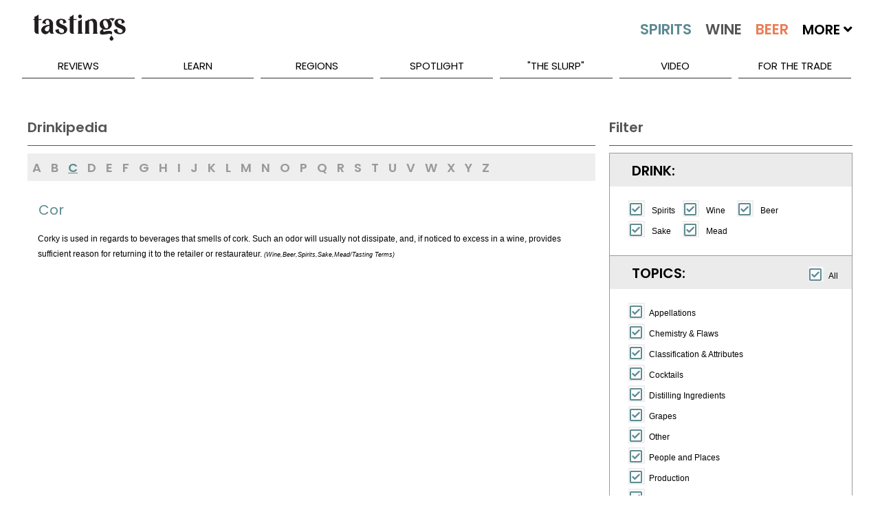

--- FILE ---
content_type: text/html; charset=utf-8
request_url: https://www.tastings.com/Drinkipedia/Cor-Definition.aspx
body_size: 17471
content:


<!DOCTYPE html>

<html xmlns="http://www.w3.org/1999/xhtml">
<head><title>
	Cor Definition and Meaning | Tastings
</title>
<!-- meta tags -->
<meta name='robots' content='all'>
<meta name='google-site-verification' content='1u4_3sKjJaIXeB8NyzkJ2jah5n3AG_lEZlTRnb383iE'>
<meta name='title' content='Cor Definition and Meaning | Tastings'>
<meta name='description' content='What is Cor? Learn about the definition and meaning of Cor on Tastings.com.'>
<meta name='author' content='Beverage Testing Institute'>
<meta http-equiv='last-modified' content='2026-01-22@23:59:59 TMZ'>
<meta http-equiv='expires' content='2026-01-23@23:59:59 TMZ'>
<!-- /meta tags -->

<meta name="viewport" content="width=device-width, initial-scale=1.0, minimum-scale=1.0, maximum-scale=1.0, minimal-ui" />
<!-- MasterPageScript.ascx -->
<link rel="apple-touch-icon" sizes="120x120" href="/apple-touch-icon.png">
<link rel="icon" type="image/png" sizes="32x32" href="/favicon-32x32.png">
<link rel="icon" type="image/png" sizes="16x16" href="/favicon-16x16.png">
<link rel="manifest" href="/site.webmanifest">
<link rel="mask-icon" href="/safari-pinned-tab.svg" color="#5bbad5">
<meta name="msapplication-TileColor" content="#00aba9">
<meta name="theme-color" content="#ffffff">

<!-- custom css -->
<link rel="stylesheet" href='/pushy/pushy.css?Ver=2.5' />
<link rel="stylesheet" href='/swiper/css/swiper.min.css?Ver=2.5' />
<link rel="stylesheet" href='/css/nouislider/nouislider.css?Ver=2.5' />
<link rel="stylesheet" href='/css/jquery.auto-complete.css?Ver=2.5' />
<link rel='stylesheet' href='/css/prettyPhoto.css?Ver=2.5' />
<link rel="stylesheet" href='/jquery-ui-1.12.1.custom/jquery-ui.css?Ver=2.5'>

<!-- site css -->



<!-- new css -->
<link id="ctl00_MasterPageScriptM_cssNew1" rel="stylesheet" href="/css/extracted-StyleSheetM.css?Ver=2.5"></link>
<link id="ctl00_MasterPageScriptM_cssNew2" rel="stylesheet" href="/css/extracted-StyleSheetMaster.css?Ver=2.5"></link>

<!-- js
<script  type="text/javascript"src="https://code.jquery.com/jquery-2.2.2.js"></script>

<script async="" src="//static.hotjar.com/c/hotjar-262516.js?sv=5"></script>
<script async="" src="https://script.hotjar.com/modules-bcb6f6382be530183b94c4d38f350a82.js"></script>
 -->
<script type="text/javascript" src='/js/libs/jquery-1.7.2.min.js?Ver=2.5'></script>
<script type="text/javascript" src='/js/libs/modernizr-2.5.3.min.js?Ver=2.5'></script>

<script type="text/javascript" src='/swiper/js/swiper.jquery.min.js?Ver=2.5'></script>
<script type="text/javascript" src='/js/nouislider/nouislider.js?Ver=2.5'></script>
<script type="text/javascript" src='/js/jquery.auto-complete.js?Ver=2.5'></script>
<script type="text/javascript" src='/html5lightbox/html5lightbox.js?Ver=2.5'></script>
<script type="text/javascript" src='/jquery-ui-1.12.1.custom/jquery-ui.js?Ver=2.5'></script>
<script type="text/javascript" src='/js/pages/LibM.js?Ver=2.5'></script>

<!-- HTML5 shim and Respond.js IE8 support of HTML5 elements and media queries -->
<!--[if lt IE 9]>
      <script src="https://oss.maxcdn.com/libs/html5shiv/3.7.0/html5shiv.js"></script>
      <script src="https://oss.maxcdn.com/libs/respond.js/1.3.0/respond.min.js"></script>
<![endif]-->

    <script type="text/javascript">
    var _ss = _ss || [];
    _ss.push(['_setDomain', 'https://koi-3QNJ3JCX7Q.marketingautomation.services/net']);
    _ss.push(['_setAccount', 'KOI-44AVY0T482']);
    _ss.push(['_trackPageView']);
(function() {
    var ss = document.createElement('script');
    ss.type = 'text/javascript'; ss.async = true;
    ss.src = ('https:' == document.location.protocol ? 'https://' : 'http://') + 'koi-3QNJ3JCX7Q.marketingautomation.services/client/ss.js?ver=1.1.1';
    var scr = document.getElementsByTagName('script')[0];
    scr.parentNode.insertBefore(ss, scr);
})();
</script>

</head>
<body>
    <!-- MasterPageLeftFixed.aspx -->
    <form name="aspnetForm" method="post" action="/DRINKIPEDIA/COR-DEFINITION.ASPX" id="aspnetForm">
<div>
<input type="hidden" name="__EVENTTARGET" id="__EVENTTARGET" value="" />
<input type="hidden" name="__EVENTARGUMENT" id="__EVENTARGUMENT" value="" />
<input type="hidden" name="__VIEWSTATE" id="__VIEWSTATE" value="/wEPDwULLTE5ODgzMjgxMjhkZBdkaNvV2WNvCWmgK9uaDatWTK64" />
</div>

<script type="text/javascript">
//<![CDATA[
var theForm = document.forms['aspnetForm'];
if (!theForm) {
    theForm = document.aspnetForm;
}
function __doPostBack(eventTarget, eventArgument) {
    if (!theForm.onsubmit || (theForm.onsubmit() != false)) {
        theForm.__EVENTTARGET.value = eventTarget;
        theForm.__EVENTARGUMENT.value = eventArgument;
        theForm.submit();
    }
}
//]]>
</script>


<script src="/WebResource.axd?d=TSC1GB6DXKqbbccT116UbBsG7ESEmjvMZffu2IcY2-C7Thjl4j0r6wCombT4vzUqDSIONe-qeo-_sl_5erwPJSLn62M1&amp;t=638313619312541215" type="text/javascript"></script>


<script src="/ScriptResource.axd?d=vJ9BJK34gEw5kmPJwdrzboC1mEcGPm8zrzlNRgvgMqfD7lg900hfjJJjaHHAWghDg0s5zz4weOR7ivtjQUsAp9_qX5v58JaQG-_f6ZsxV3uu8ld_rm0DMtZYDXP-kvzEEzgjVaqqwhHZ0VbQvD8YCmR5Y8JOpezZYJOgEFNTCP2g7OiA0&amp;t=ffffffffa50b82b2" type="text/javascript"></script>
<script type="text/javascript">
//<![CDATA[
if (typeof(Sys) === 'undefined') throw new Error('ASP.NET Ajax client-side framework failed to load.');
//]]>
</script>

<script src="/ScriptResource.axd?d=ffg1N1zceR9hzRcyWucatxohDMPsuuxYz0R7f98aTqeQrS3xsyqiECC3WUvX94CBOHuqGpd0jaU_K4yWgH4hatXHTjnjtFS_MELPMznWiTJX0Xl7zJ3XrpSOLQEya8Mjf87fDFdmHOwaj-PN5Nv8GQ4gkXREcl2yDsN3RrWrjMDiSOio0&amp;t=ffffffffa50b82b2" type="text/javascript"></script>
<script src="/WebServices/ProcessRequest.asmx/jsdebug" type="text/javascript"></script>
<div>

	<input type="hidden" name="__VIEWSTATEGENERATOR" id="__VIEWSTATEGENERATOR" value="C42BF29D" />
	<input type="hidden" name="__EVENTVALIDATION" id="__EVENTVALIDATION" value="/wEWBQKax6HyDgLHkoyeCAK715aIAgLMgcTRCgLGhNrVAUdi2VJn9PsfZz31ZY6pdPumsBH9" />
</div>
        <script type="text/javascript">
//<![CDATA[
Sys.WebForms.PageRequestManager._initialize('ctl00$ScriptManager1', document.getElementById('aspnetForm'));
Sys.WebForms.PageRequestManager.getInstance()._updateControls([], [], [], 90);
//]]>
</script>

        
        
    <style>
        .m-search-filter-checkbox1 {
            visibility: hidden;
        }

        .m-search-filter-checkbox1-span {
            display: inline-block;
            width: 23px;
        }

        .m-drinkipedia-definition {
            background-color: white;
            max-height: none;
            min-height: 0px;
        }

        .m-drinkipedia-definition-footnote {
            font-size: 9px;
            font-style: italic;
        }

        .m-drinkipedia-filter-checkbox-label {
            width: 45px;
        }

        .m-drinkipedia-tabs-menu-link-not-available {
            color: #cccccc;
        }

        .m-drinkipedia-tabs-swiper-menu-link {
            padding-left: 7.4px;
            padding-right: 7.4px;
        }

        .m-drinkipedia-term-cloud-container {
            margin-top: 15px;
            padding-left: 15px;
            margin-bottom: 15px;
        }

        .m-drinkipedia-term-cloud-none {
            padding-left: 15px;
        }

        .m-drinkipedia-term-cloud-item {
            padding-right: 10px;
            display: inline-block;
            line-height: 20px;
            text-wrap: avoid;
        }

        .m-drinkipedia-term-heading {
            min-height: 27px;
            color: #758613;
            padding-top: 19px;
            padding-bottom: 10px;
            padding-left: 5px;
            border-top: 1px solid #ffffff;
            border-left: 1px solid #ffffff;
            border-right: 1px solid #ffffff;
            font: 20px/23px 'stentigaregular', sans-serif;
            text-align: left;
        }
    </style>

        <div class="page" id="top">
            
<!-- MasterPageMobileMenuM.ascx -->
<nav class="pushy pushy-left m-pushy">
    <ul>
        <li class="pushy-link"><a href="/Home.aspx">Home</a> </li>
        <li class="pushy-link"><a href="/Home.aspx?Tab=Latest">Latest</a></li>
        <li class="pushy-submenu pushy-submenu-open">
            <a class="pushy-submenu-link" href="#">Search</a>
            <ul>
                <li class="pushy-link">
                    <a href="/Search-Spirits.aspx">
                        <img src="/images/m-spirits-icon.png" alt="Search Spirits" class="m-pushy-icon" />Spirits
                    </a>
                </li>
                <li class="pushy-link"><a href="/Search-Wine.aspx">
                    <img src="/images/m-wine-icon.png" alt="Search Wine" class="m-pushy-icon" />Wine
                </a>
                </li>
                <li class="pushy-link"><a href="/Search-Beer.aspx">
                    <img src="/images/m-beer-icon.png" alt="Search Wine" class="m-pushy-icon" />Beer</a>
                </li>
            </ul>
        </li>
        <li class="pushy-submenu">
            <a class="pushy-submenu-link" href="#">Reviews</a>
            <ul>
                <li class="pushy-link"><a href="/Reviews/Latest-Spirits-Wine-Beer-Reviews.aspx">Latest Reviews</a></li>
                <li class='pushy-link'><a href='/Reviews/2025-Spirits-Wine-Beer-Reviews.aspx'>2025 Reviews</a></li><li class='pushy-link'><a href='/Reviews/2024-Spirits-Wine-Beer-Reviews.aspx'>2024 Reviews</a></li><li class='pushy-link'><a href='/Reviews/2023-Spirits-Wine-Beer-Reviews.aspx'>2023 Reviews</a></li>
            </ul>
        </li>
        <li class="pushy-submenu">
            <a class="pushy-submenu-link" href="#">Learn</a>
            <ul>
                <li class="pushy-link"><a href="/About-Spirits.aspx">About Spirits</a></li>
                <li class="pushy-link"><a href="/About-Wine.aspx">About Wine</a></li>
                <li class="pushy-link"><a href="/About-Beer.aspx">About Beer</a></li>
                <li class="pushy-link"><a href="/Drinkipedia/A-Terms.aspx">Drinkipedia</a></li>
            </ul>
        </li>
        <li class="pushy-submenu">
            <a class="pushy-submenu-link" href="#">Regions</a>
            <ul>
                <li class="pushy-link"><a href="/About-USA-Spirits.aspx">Spirits By Country</a></li>
                <li class="pushy-link"><a href="/About-USA-Wine.aspx">Wine By Country</a></li>
                <li class="pushy-link"><a href="/About-USA-Beer.aspx">Beer By Country</a></li>
            </ul>
        </li>
        <li class="pushy-submenu">
            <a class="pushy-submenu-link" href="#">Spotlight</a>
            <ul>
                <li class="pushy-link"><a href="/Spirits-Reviews/All-Spirits-Best-Buys.aspx">Spirits Best Buys</a></li>
                <li class="pushy-link"><a href="/Wine-Reviews/All-Wine-Best-Buys.aspx">Wine Best Buys</a></li>
                <li class="pushy-link"><a href="/Spirits-Reviews/All-Wine-Cellar-Selections.aspx">Wine Cellar Selections</a></li>
                <li class="pushy-link"><a href="/Wine-Reviews/All-Beer-Cellar-Selections.aspx">Beer Cellar Selections</a></li>
                <li class="pushy-link"><a href="/packaging/2023/BTI-Packaging-Design-Compendium-2023.aspx">2023 Packaging Winners</a></li>
                <li class="pushy-link"><a href="/Awards/Best-Of-Year-2022-Spirits.aspx">Best Of Year Awards 2022</a></li>
                <li class="pushy-link"><a href="/Holiday/2022/Tastings-Holiday-Gift-Guide-2022.aspx">Holiday Gift Guide 2022</a></li>
                <li> class="pushy-link"><a href="/Competitions/Special-Competitions.aspx">Special Competitions</a></li>
        </li>
    </ul>
    </li>
        
    <li class="pushy-link"><a href="/Blog/The-Slurp.aspx">"The Slurp"</a></li>
    <li class="pushy-link"><a href="/Blog/Video.aspx">Video</a></li>
    <li class="pushy-link"><a href="https://www.bevtest.com">For The Trade</a></li>
    <li class="pushy-link"><a href="/About/About-Tastings.aspx">About Us</a></li>
    </ul>
    <div style="height: 100px;">&nbsp;</div>
</nav>

            <div class="site-overlay"></div>
            <div class="wrapper container m-container">
                
<!-- MasterPageHeader.ascx -->
<header class="m-header-big">
    <div class="header-holder">
        <ul class="top-nav">
            <li><a href="/About/Contact-Us.aspx">Contact Us</a></li>
            <li><a href="/Sitemap/Site-Map.aspx"></a></li>
            <li><a href="/About/About-Tastings.aspx">About Us</a></li>
            <li>
                <div class="m-header-social" id="social-header">
                    <a target="_blank" class="icon-facebook" href="http://www.facebook.com/TastingsBTI"></a>
                    <a target="_blank" class="icon-twitter" href="http://www.twitter.com/TastingsBTI"></a>
                    <a target="_blank" class="icon-linkedin" href="https://www.linkedin.com/company/beverage-testing-institute"></a>
                    <a target="_blank" class="icon-instagram" href="https://instagram.com/tastingsbti/"></a>
                    <a target="_blank" class="icon-pinterest" href="https://www.pinterest.com/tastingsbti/"></a>
                </div>
            </li>
        </ul>
        <!-- / top-nav -->
        <div class="holder clearfix">
            <div class="left-col">
                <a href="/Home.aspx"><strong class="logo">TASTINGS powered by the beverage testing institute since 1981 </strong></a>
                <div style="height: 36px;" class="bottom-row">
                    <nav>
                        <a href="/Home.aspx" class="home">home</a> <a id="lnkSearchSpirits" href="/Search-Spirits.aspx">
                            <img src="/images/spirits-normal.jpg" alt="Search Spirits" width="109" /></a> <a id="lnkSearchWine" href="/Search-Wine.aspx">
                                <img src="/images/wine-normal.jpg" alt="Search Wine" width="92" /></a> <a id="lnkSearchBeer" href="/Search-Beer.aspx">
                                    <img src="/images/beer-normal.jpg" alt="Search Beer" width="84" /></a>
                        <span>More <i class="fas fa-angle-down"></i>
                            <span style="min-width: 300px;">
                                <a href='/Search-Cider.aspx'>Cider</a><a href='/Search-Mead.aspx'>Mead</a><a href='/Search-Sake.aspx'>Sake</a><a href='/Search-Ready-To-Drink-Cocktails.aspx'>Ready To Drink Cocktails</a><a href='/Search-Drink-Mixer.aspx'>Mixers</a><a href='/Search-Flavored-Malt-Beverages.aspx'>Flavored Malt Beverages</a><a href='/Search-Non-Alcoholic.aspx'>Non-Alcoholic Beverages</a><a href='/Search-THC.aspx'>D-9 THC Beverages</a>
                            </span>
                        </span>

                    </nav>
                    <div class="keyword-form">
                        <fieldset>
                            <input autocomplete="off" name="MasterKeywordSearch" id="txtMasterKeywordSearch" class="txt" placeholder="Keyword Search..." type="text" />
                            <input class="btn" value="SEARCH" id="btnMasterKeywordSearch" type="button" />
                        </fieldset>
                    </div>
                </div>
                <!-- / bottom-row -->
            </div>
            <!-- / left-col -->
            <div class="right-col m-night-cap-container">
                <strong class="user"></strong>
                <a href="/NightCap/NightCap-Sign-Up.aspx" style="color: white; text-decoration: none;">
                    <div class="NightCapLogo">
                        <img src="/images/NightCapLogo.jpg" class='img-nightcap' />
                    </div>
                </a>
                <div style="margin-top: -25px; text-align: center;"><a href="/NightCap/NightCap-Sign-Up.aspx" style="color: white; text-decoration: none;">Click Here to Sign Up for our Tastings Newsletter.</a> </div>
            </div>
            <!-- / right-col -->
        </div>
        <!-- / holder -->
        
<!-- MasterPageMenuM.ascx -->
<ul class="add-nav">
    <li><a href="#">reviews</a>
        <ul>
            <li><a href="/Reviews/Latest-Spirits-Wine-Beer-Reviews.aspx">Latest Reviews</a></li>
            <li><a href='/Reviews/2025-Spirits-Wine-Beer-Reviews.aspx'>2025 Reviews</a></li><li><a href='/Reviews/2024-Spirits-Wine-Beer-Reviews.aspx'>2024 Reviews</a></li><li><a href='/Reviews/2023-Spirits-Wine-Beer-Reviews.aspx'>2023 Reviews</a></li>
        </ul>
    </li>
    <li><a href="#">learn</a>
        <ul>
            <li><a href="/About-Spirits.aspx">About Spirits</a></li>
            <li><a href="/About-Wine.aspx">About Wine</a></li>
            <li><a href="/About-Beer.aspx">About Beer</a></li>
            <li><a href="/Drinkipedia/A-Terms.aspx">Drinkipedia</a></li>
        </ul>
    </li>
    <li><a href="#">regions</a>
        <ul>
            <li><a href="/About-USA-Spirits.aspx">Spirits By Country</a></li>
            <li><a href="/About-USA-Wine.aspx">Wine By Country</a></li>
            <li><a href="/About-USA-Beer.aspx">Beer By Country</a></li>
        </ul>
    </li>
    <li><a href="#">spotlight</a>
        <ul>
             <li><a href="/Awards/Best-Of-Year-2024-Spirits.aspx">2024 Best Of Year Awards</a></li>
            <li><a href="/Spirits-Reviews/All-Spirits-Best-Buys.aspx">Spirits Best Buys</a></li>
            <li><a href="/Wine-Reviews/All-Wine-Best-Buys.aspx">Wine Best Buys</a></li>
            <li><a href="/Spirits-Reviews/All-Wine-Cellar-Selections.aspx">Wine Cellar Selections</a></li>
            <li><a href="/Wine-Reviews/All-Beer-Cellar-Selections.aspx">Beer Cellar Selections</a></li>
            <li><a href="/Packaging/2025/2025-BevTest-Packaging-Compendium.aspx">2025 Packaging Winners</a></li>
            <li><a href="/Competitions/Special-Competitions.aspx">Special Competitions</a></li>
        </ul>
    </li>
    
    <li><a href="/Blog/The-Slurp.aspx">"The Slurp"</a></li>
    <li><a href="/Blog/Video.aspx">Video</a></li>
    <li><a href="https://www.bevtest.com">For The Trade</a></li>
    <!-- / add-nav -->
</ul>

    </div>
</header>
<div class="m-row">
    <div class="m-header-small">
        <div class="m-row">
            <div class="m-float-left m-header-small-container-menu">
                <span class="menu-btn">
                    <img src="/images/burger_menu.png" class="m-header-small-image-menu" /></span>
            </div>
            <div class="m-float-left m-header-small-container-logo">
                <a href="/Home.aspx">
                    <img src="/images/Tastings-Mobile-Small.png" class="m-header-small-image-logo" /></a>
            </div>
            <div class="m-float-right m-header-small-container-search">
                <a id="lnkSearch" href="#">
                    <img src="/images/search-icon.png" class="m-header-small-image-search" /></a>
            </div>
        </div>
    </div>
    <div id="divSearch" class="m-header-search-container" style="display: none;">
        <!-- not used -->
        <input name="ctl00$MasterPageHeaderM$txtSearch" type="text" id="ctl00_MasterPageHeaderM_txtSearch" class="m-header-search-input" />
        <input type="submit" name="ctl00$MasterPageHeaderM$btnSearch" value="Search" id="ctl00_MasterPageHeaderM_btnSearch" class="m-header-search-button" />
    </div>
    <div id="divSearchMobile" class="m-header-search-mobile-container" style="display: none;">
        <div class="m-header-search-mobile-radio-container">
            <input name="ctl00$MasterPageHeaderM$txtSearchMobile" type="text" id="ctl00_MasterPageHeaderM_txtSearchMobile" class="m-header-search-mobile-input" />
            <input type="submit" name="ctl00$MasterPageHeaderM$btnSearchMobile" value="Search" id="ctl00_MasterPageHeaderM_btnSearchMobile" class="btn m-header-search-mobile-button" />
        </div>
    </div>
</div>
<div class="m-header-small-margin-q"></div>

                <div class="m-content-main">
                    <div class="m-row">
                        <div class="m-columns-container m-columns-container-search-q">
                            <div class="m-tabs-menu-container-q">
                                
    <div id="tab-swiper-container-menu" class="swiper-container m-tabs-container">
        <div class="swiper-wrapper">
            <a href="#" id="lnkResults" class="swiper-slide m-tabs-menu-width-auto m-tabs-menu-link m-tabs-menu-link-active" data-div-id="divResults" data-column-class-id="m-columns-left-flex-q">
                <div>
                    Drinkipedia
                </div>
            </a>
            <!--
            <a href="#" id="lnkAbout" class="swiper-slide m-tabs-menu-width-auto m-tabs-menu-link" data-div-id="divAbout" data-column-class-id="m-columns-right-fixed-q">
                <div>
                    About (not used)
                </div>
            </a>
            -->
            <a href="#" id="lnkFilter" class="swiper-slide m-tabs-menu-width-auto m-tabs-menu-link" data-div-id="divFilter" data-column-class-id="m-columns-right-fixed-q">
                <div>
                    Filter
                </div>
            </a>
        </div>
    </div>

                            </div>
                            <div class="m-container-mobile-q">
                                <article>
                                    <div class="m-columns-top-flex-q t-columns-left-right">
                                        
                                    </div>
                                </article>
                                <article>
                                    <div class="m-columns-right-fixed-q t-columns-left-right">
                                        
    <!-- DrinkipediaM -->
    <div id="divFilter" class="t-page-view t-page-filter-q">
        <div id="divDebug">
        </div>
        <div class="m-content-box-heading-q">
            Filter
        </div>
        <div id="divFilterArea" class="m-event-filter-container">
            <div style="display: none;">
                <div class="m-separator-small"></div>
                <div class="m-tabs-container t-tab-select">
                    <a href="#" id="lnkSideTab1" class="m-tabs-link m-tabs-link-active" data-div-id="divSideTab1">
                        <div>
                            Topics
                        </div>
                    </a>
                    <a href="#" id="lnkSideTab2" class="m-tabs-link" data-div-id="divSideTab2">
                        <div>
                            More 'A' Terms
                        </div>
                    </a>
                </div>
            </div>
            <div id="divFilterKind">
                <div class="m-search-filter-section">
                    <h5>Drink:</h5>
                </div>
                <div class="m-search-filter-detail">
                    <div class="m-search-filter-detail-line">
                        <span class="m-search-filter-checkbox1-span">
                            <input id="chkKindSpirits" name="KindSpirits" class="m-search-filter-checkbox" checked="checked" type="checkbox" />
                        </span>
                        <label for="chkKindSpirits" class="m-search-filter-radio-label m-drinkipedia-filter-checkbox-label">Spirits</label>
                        <span class="m-search-filter-checkbox1-span">
                            <input id="chkKindWine" name="KindWine" class="m-search-filter-checkbox" checked="checked" type="checkbox" />
                        </span>
                        <label for="chkKindWine" class="m-search-filter-radio-label m-drinkipedia-filter-checkbox-label">Wine</label>
                        <span class="m-search-filter-checkbox1-span">
                            <input id="chkKindBeer" name="KindBeer" class="m-search-filter-checkbox" checked="checked" type="checkbox" />
                        </span>
                        <label for="chkKindBeer" class="m-search-filter-radio-label m-drinkipedia-filter-checkbox-label">Beer</label>
                    </div>
                    <div class="m-search-filter-detail-line">
                        <span class="m-search-filter-checkbox1-span">
                            <input id="chkKindSake" name="KindSake" class="m-search-filter-checkbox" checked="checked" type="checkbox" />
                        </span>
                        <label for="chkKindSake" class="m-search-filter-radio-label m-drinkipedia-filter-checkbox-label">Sake</label>
                        <span class="m-search-filter-checkbox1-span">
                            <input id="chkKindMead" name="KindMead" class="m-search-filter-checkbox" checked="checked" type="checkbox" />
                        </span>
                        <label for="chkKindMead" class="m-search-filter-radio-label m-drinkipedia-filter-checkbox-label">Mead</label>
                    </div>
                </div>
            </div>
            <div id="divFilterTermType">
                <div id="divSelectAllTopic" class="m-search-filter-select-all">
                    <input id="chkSelectAllTopic" class="m-search-filter-checkbox" name="SelectAllTopic" checked="checked" data-type="All" type="checkbox" />
                    <label for="chkSelectAllTopic" class="m-search-filter-checkbox-label">All</label>
                </div>
                <div class="m-search-filter-section">
                    <h5>Topics:</h5>
                </div>
                <div class="m-search-filter-detail">
                    <div class='m-search-filter-detail-line'>
<input type='checkbox' id='chkTopicId1' name='TopicId1' data-TermTypeIdList='1' data-KindList='Wine' class='m-search-filter-checkbox' checked='checked' />
<label for='chkTopicId1' class='m-search-filter-checkbox-label'>Appellations</label>
</div>
<div class='m-search-filter-detail-line'>
<input type='checkbox' id='chkTopicId2' name='TopicId2' data-TermTypeIdList='2,3,4,5' data-KindList='Wine|Beer|Spirits|Sake|Mead' class='m-search-filter-checkbox' checked='checked' />
<label for='chkTopicId2' class='m-search-filter-checkbox-label'>Chemistry & Flaws</label>
</div>
<div class='m-search-filter-detail-line'>
<input type='checkbox' id='chkTopicId3' name='TopicId3' data-TermTypeIdList='6,7' data-KindList='Wine' class='m-search-filter-checkbox' checked='checked' />
<label for='chkTopicId3' class='m-search-filter-checkbox-label'>Classification & Attributes</label>
</div>
<div class='m-search-filter-detail-line'>
<input type='checkbox' id='chkTopicId4' name='TopicId4' data-TermTypeIdList='8' data-KindList='Spirits' class='m-search-filter-checkbox' checked='checked' />
<label for='chkTopicId4' class='m-search-filter-checkbox-label'>Cocktails</label>
</div>
<div class='m-search-filter-detail-line'>
<input type='checkbox' id='chkTopicId5' name='TopicId5' data-TermTypeIdList='9' data-KindList='Spirits' class='m-search-filter-checkbox' checked='checked' />
<label for='chkTopicId5' class='m-search-filter-checkbox-label'>Distilling Ingredients</label>
</div>
<div class='m-search-filter-detail-line'>
<input type='checkbox' id='chkTopicId6' name='TopicId6' data-TermTypeIdList='10' data-KindList='Wine' class='m-search-filter-checkbox' checked='checked' />
<label for='chkTopicId6' class='m-search-filter-checkbox-label'>Grapes</label>
</div>
<div class='m-search-filter-detail-line'>
<input type='checkbox' id='chkTopicId7' name='TopicId7' data-TermTypeIdList='12' data-KindList='Wine' class='m-search-filter-checkbox' checked='checked' />
<label for='chkTopicId7' class='m-search-filter-checkbox-label'>Other</label>
</div>
<div class='m-search-filter-detail-line'>
<input type='checkbox' id='chkTopicId8' name='TopicId8' data-TermTypeIdList='13' data-KindList='Wine' class='m-search-filter-checkbox' checked='checked' />
<label for='chkTopicId8' class='m-search-filter-checkbox-label'>People and Places</label>
</div>
<div class='m-search-filter-detail-line'>
<input type='checkbox' id='chkTopicId9' name='TopicId9' data-TermTypeIdList='14' data-KindList='Wine|Beer|Spirits|Sake|Mead' class='m-search-filter-checkbox' checked='checked' />
<label for='chkTopicId9' class='m-search-filter-checkbox-label'>Production</label>
</div>
<div class='m-search-filter-detail-line'>
<input type='checkbox' id='chkTopicId10' name='TopicId10' data-TermTypeIdList='15' data-KindList='Wine' class='m-search-filter-checkbox' checked='checked' />
<label for='chkTopicId10' class='m-search-filter-checkbox-label'>Service</label>
</div>
<div class='m-search-filter-detail-line'>
<input type='checkbox' id='chkTopicId11' name='TopicId11' data-TermTypeIdList='16' data-KindList='Wine' class='m-search-filter-checkbox' checked='checked' />
<label for='chkTopicId11' class='m-search-filter-checkbox-label'>Tasting</label>
</div>
<div class='m-search-filter-detail-line'>
<input type='checkbox' id='chkTopicId12' name='TopicId12' data-TermTypeIdList='17,18,19,20' data-KindList='Wine|Beer|Spirits|Sake|Mead' class='m-search-filter-checkbox' checked='checked' />
<label for='chkTopicId12' class='m-search-filter-checkbox-label'>Tasting Terms</label>
</div>

                </div>
            </div>
            <div id="divFilterTerms">
                <div class="m-search-filter-section">
                    <h5>
                        Terms:
                    </h5>
                </div>
                <div class="m-separator-small"></div>
                <div id="divFilterMoreTerms" class="m-drinkipedia-term-cloud-container">
                     <a class='m-content-link-bold m-content-link-font-q m-drinkipedia-term-cloud-item' href='/Drinkipedia/Cabernet-Franc-Definition.aspx'>Cabernet Franc</a>
 <a class='m-content-link-bold m-content-link-font-q m-drinkipedia-term-cloud-item' href='/Drinkipedia/Cabernet-Sauvignon-Definition.aspx'>Cabernet Sauvignon</a>
 <a class='m-content-link-bold m-content-link-font-q m-drinkipedia-term-cloud-item' href='/Drinkipedia/Cachapoal-Valley-Definition.aspx'>Cachapoal Valley</a>
 <a class='m-content-link-bold m-content-link-font-q m-drinkipedia-term-cloud-item' href='/Drinkipedia/Cafayate-Definition.aspx'>Cafayate</a>
 <a class='m-content-link-bold m-content-link-font-q m-drinkipedia-term-cloud-item' href='/Drinkipedia/Cahors-Definition.aspx'>Cahors</a>
 <a class='m-content-link-bold m-content-link-font-q m-drinkipedia-term-cloud-item' href='/Drinkipedia/Caipirinha-Definition.aspx'>Caipirinha</a>
 <a class='m-content-link-bold m-content-link-font-q m-drinkipedia-term-cloud-item' href='/Drinkipedia/Caipiroska-Definition.aspx'>Caipiroska</a>
 <a class='m-content-link-bold m-content-link-font-q m-drinkipedia-term-cloud-item' href='/Drinkipedia/Cairanne-Cotes-du-Rhone-Villages-Rouge-Definition.aspx'>Cairanne, Côtes du Rhône Villages Rouge</a>
 <a class='m-content-link-bold m-content-link-font-q m-drinkipedia-term-cloud-item' href='/Drinkipedia/Calabria-Definition.aspx'>Calabria</a>
 <a class='m-content-link-bold m-content-link-font-q m-drinkipedia-term-cloud-item' href='/Drinkipedia/Calatayud-Definition.aspx'>Calatayud</a>
 <a class='m-content-link-bold m-content-link-font-q m-drinkipedia-term-cloud-item' href='/Drinkipedia/Calaveras-County-Definition.aspx'>Calaveras County</a>
 <a class='m-content-link-bold m-content-link-font-q m-drinkipedia-term-cloud-item' href='/Drinkipedia/California-Definition.aspx'>California</a>
 <a class='m-content-link-bold m-content-link-font-q m-drinkipedia-term-cloud-item' href='/Drinkipedia/California-Pinot-Noir-Definition.aspx'>California Pinot Noir</a>
 <a class='m-content-link-bold m-content-link-font-q m-drinkipedia-term-cloud-item' href='/Drinkipedia/Calistoga-Definition.aspx'>Calistoga</a>
 <a class='m-content-link-bold m-content-link-font-q m-drinkipedia-term-cloud-item' href='/Drinkipedia/Cambium-Definition.aspx'>Cambium</a>
 <a class='m-content-link-bold m-content-link-font-q m-drinkipedia-term-cloud-item' href='/Drinkipedia/Campo-de-Borja-Definition.aspx'>Campo de Borja</a>
 <a class='m-content-link-bold m-content-link-font-q m-drinkipedia-term-cloud-item' href='/Drinkipedia/Canada-Definition.aspx'>Canada</a>
 <a class='m-content-link-bold m-content-link-font-q m-drinkipedia-term-cloud-item' href='/Drinkipedia/Canaiolo-Definition.aspx'>Canaiolo</a>
 <a class='m-content-link-bold m-content-link-font-q m-drinkipedia-term-cloud-item' href='/Drinkipedia/Cane-Definition.aspx'>Cane</a>
 <a class='m-content-link-bold m-content-link-font-q m-drinkipedia-term-cloud-item' href='/Drinkipedia/Canelones-Uruguay-Definition.aspx'>Canelones, Uruguay</a>
 <a class='m-content-link-bold m-content-link-font-q m-drinkipedia-term-cloud-item' href='/Drinkipedia/Canon-Fronsac-Definition.aspx'>Canon-Fronsac</a>
 <a class='m-content-link-bold m-content-link-font-q m-drinkipedia-term-cloud-item' href='/Drinkipedia/Cantarito-Definition.aspx'>Cantarito</a>
 <a class='m-content-link-bold m-content-link-font-q m-drinkipedia-term-cloud-item' href='/Drinkipedia/Cap-Definition.aspx'>Cap</a>
 <a class='m-content-link-bold m-content-link-font-q m-drinkipedia-term-cloud-item' href='/Drinkipedia/Cap-Stem-Definition.aspx'>Cap Stem</a>
 <a class='m-content-link-bold m-content-link-font-q m-drinkipedia-term-cloud-item' href='/Drinkipedia/Capacity-Definition.aspx'>Capacity</a>
 <a class='m-content-link-bold m-content-link-font-q m-drinkipedia-term-cloud-item' href='/Drinkipedia/Capay-Valley-Definition.aspx'>Capay Valley</a>
 <a class='m-content-link-bold m-content-link-font-q m-drinkipedia-term-cloud-item' href='/Drinkipedia/Cape-Cod-Definition.aspx'>Cape Cod</a>
 <a class='m-content-link-bold m-content-link-font-q m-drinkipedia-term-cloud-item' href='/Drinkipedia/Cape-Winelands-Definition.aspx'>Cape Winelands</a>
 <a class='m-content-link-bold m-content-link-font-q m-drinkipedia-term-cloud-item' href='/Drinkipedia/Caproic-Acid-Definition.aspx'>Caproic Acid</a>
 <a class='m-content-link-bold m-content-link-font-q m-drinkipedia-term-cloud-item' href='/Drinkipedia/Caprylic-Acid-Definition.aspx'>Caprylic Acid</a>
 <a class='m-content-link-bold m-content-link-font-q m-drinkipedia-term-cloud-item' href='/Drinkipedia/Carbohydrate-Definition.aspx'>Carbohydrate</a>
 <a class='m-content-link-bold m-content-link-font-q m-drinkipedia-term-cloud-item' href='/Drinkipedia/Carbon-Dioxide-Definition.aspx'>Carbon Dioxide</a>
 <a class='m-content-link-bold m-content-link-font-q m-drinkipedia-term-cloud-item' href='/Drinkipedia/Carbonation-Definition.aspx'>Carbonation</a>
 <a class='m-content-link-bold m-content-link-font-q m-drinkipedia-term-cloud-item' href='/Drinkipedia/Carbonic-Maceration-Definition.aspx'>Carbonic Maceration</a>
 <a class='m-content-link-bold m-content-link-font-q m-drinkipedia-term-cloud-item' href='/Drinkipedia/Carignane-Definition.aspx'>Carignane</a>
 <a class='m-content-link-bold m-content-link-font-q m-drinkipedia-term-cloud-item' href='/Drinkipedia/Carinena-Definition.aspx'>Cariñena</a>
 <a class='m-content-link-bold m-content-link-font-q m-drinkipedia-term-cloud-item' href='/Drinkipedia/Carmel-Valley-Definition.aspx'>Carmel Valley</a>
 <a class='m-content-link-bold m-content-link-font-q m-drinkipedia-term-cloud-item' href='/Drinkipedia/Carmenere-Definition.aspx'>Carmenère</a>
 <a class='m-content-link-bold m-content-link-font-q m-drinkipedia-term-cloud-item' href='/Drinkipedia/Carmignano-Definition.aspx'>Carmignano</a>
 <a class='m-content-link-bold m-content-link-font-q m-drinkipedia-term-cloud-item' href='/Drinkipedia/Carneros-Definition.aspx'>Carneros</a>
 <a class='m-content-link-bold m-content-link-font-q m-drinkipedia-term-cloud-item' href='/Drinkipedia/Carneros-Napa-Valley-Definition.aspx'>Carneros, Napa Valley</a>
 <a class='m-content-link-bold m-content-link-font-q m-drinkipedia-term-cloud-item' href='/Drinkipedia/Casablanca-Valley-Definition.aspx'>Casablanca Valley</a>
 <a class='m-content-link-bold m-content-link-font-q m-drinkipedia-term-cloud-item' href='/Drinkipedia/Cascade-Definition.aspx'>Cascade</a>
 <a class='m-content-link-bold m-content-link-font-q m-drinkipedia-term-cloud-item' href='/Drinkipedia/Cashmere-Definition.aspx'>Cashmere</a>
 <a class='m-content-link-bold m-content-link-font-q m-drinkipedia-term-cloud-item' href='/Drinkipedia/Cask-Definition.aspx'>Cask</a>
 <a class='m-content-link-bold m-content-link-font-q m-drinkipedia-term-cloud-item' href='/Drinkipedia/Cask-Conditioned-Definition.aspx'>Cask Conditioned</a>
 <a class='m-content-link-bold m-content-link-font-q m-drinkipedia-term-cloud-item' href='/Drinkipedia/Cask-Strength-Definition.aspx'>Cask Strength</a>
 <a class='m-content-link-bold m-content-link-font-q m-drinkipedia-term-cloud-item' href='/Drinkipedia/Casky-Definition.aspx'>Casky</a>
 <a class='m-content-link-bold m-content-link-font-q m-drinkipedia-term-cloud-item' href='/Drinkipedia/Casse-Definition.aspx'>Casse</a>
 <a class='m-content-link-bold m-content-link-font-q m-drinkipedia-term-cloud-item' href='/Drinkipedia/Castilla-Y-Leon-Definition.aspx'>Castilla Y Leon</a>
 <a class='m-content-link-bold m-content-link-font-q m-drinkipedia-term-cloud-item' href='/Drinkipedia/Catawba-Definition.aspx'>Catawba</a>
 <a class='m-content-link-bold m-content-link-font-q m-drinkipedia-term-cloud-item' href='/Drinkipedia/Cava-Do-Definition.aspx'>Cava Do</a>
 <a class='m-content-link-bold m-content-link-font-q m-drinkipedia-term-cloud-item' href='/Drinkipedia/Cayuga-Lake-Definition.aspx'>Cayuga Lake</a>
 <a class='m-content-link-bold m-content-link-font-q m-drinkipedia-term-cloud-item' href='/Drinkipedia/Cayuga-White-Definition.aspx'>Cayuga White</a>
 <a class='m-content-link-bold m-content-link-font-q m-drinkipedia-term-cloud-item' href='/Drinkipedia/Cellar-Selection-Definition.aspx'>Cellar Selection</a>
 <a class='m-content-link-bold m-content-link-font-q m-drinkipedia-term-cloud-item' href='/Drinkipedia/Centennial-Definition.aspx'>Centennial</a>
 <a class='m-content-link-bold m-content-link-font-q m-drinkipedia-term-cloud-item' href='/Drinkipedia/Central-Coast-Definition.aspx'>Central Coast</a>
 <a class='m-content-link-bold m-content-link-font-q m-drinkipedia-term-cloud-item' href='/Drinkipedia/Central-Otago-Definition.aspx'>Central Otago</a>
 <a class='m-content-link-bold m-content-link-font-q m-drinkipedia-term-cloud-item' href='/Drinkipedia/Central-Valley-Definition.aspx'>Central Valley</a>
 <a class='m-content-link-bold m-content-link-font-q m-drinkipedia-term-cloud-item' href='/Drinkipedia/Central-Victoria-Definition.aspx'>Central Victoria</a>
 <a class='m-content-link-bold m-content-link-font-q m-drinkipedia-term-cloud-item' href='/Drinkipedia/Centurion-Definition.aspx'>Centurion</a>
 <a class='m-content-link-bold m-content-link-font-q m-drinkipedia-term-cloud-item' href='/Drinkipedia/Cepages-Noble-Definition.aspx'>Cepages Noble</a>
 <a class='m-content-link-bold m-content-link-font-q m-drinkipedia-term-cloud-item' href='/Drinkipedia/Chablis-Definition.aspx'>Chablis</a>
 <a class='m-content-link-bold m-content-link-font-q m-drinkipedia-term-cloud-item' href='/Drinkipedia/Chablis-Premier-Cru-Definition.aspx'>Chablis Premier Cru</a>
 <a class='m-content-link-bold m-content-link-font-q m-drinkipedia-term-cloud-item' href='/Drinkipedia/Chalk-Hill-Sonoma-County-Definition.aspx'>Chalk Hill, Sonoma County</a>
 <a class='m-content-link-bold m-content-link-font-q m-drinkipedia-term-cloud-item' href='/Drinkipedia/Chalone-Definition.aspx'>Chalone</a>
 <a class='m-content-link-bold m-content-link-font-q m-drinkipedia-term-cloud-item' href='/Drinkipedia/Chambolle-Musigny-Definition.aspx'>Chambolle-Musigny</a>
 <a class='m-content-link-bold m-content-link-font-q m-drinkipedia-term-cloud-item' href='/Drinkipedia/Chambourcin-Definition.aspx'>Chambourcin</a>
 <a class='m-content-link-bold m-content-link-font-q m-drinkipedia-term-cloud-item' href='/Drinkipedia/Champagne-Definition.aspx'>Champagne</a>
 <a class='m-content-link-bold m-content-link-font-q m-drinkipedia-term-cloud-item' href='/Drinkipedia/Champagne-Cocktail-Definition.aspx'>Champagne Cocktail</a>
 <a class='m-content-link-bold m-content-link-font-q m-drinkipedia-term-cloud-item' href='/Drinkipedia/Champs-Élysees-Definition.aspx'>Champs-Élysées</a>
 <a class='m-content-link-bold m-content-link-font-q m-drinkipedia-term-cloud-item' href='/Drinkipedia/Chancellor-Definition.aspx'>Chancellor</a>
 <a class='m-content-link-bold m-content-link-font-q m-drinkipedia-term-cloud-item' href='/Drinkipedia/Chaptalization-Definition.aspx'>Chaptalization</a>
 <a class='m-content-link-bold m-content-link-font-q m-drinkipedia-term-cloud-item' href='/Drinkipedia/Character-Definition.aspx'>Character</a>
 <a class='m-content-link-bold m-content-link-font-q m-drinkipedia-term-cloud-item' href='/Drinkipedia/Charbono-Definition.aspx'>Charbono</a>
 <a class='m-content-link-bold m-content-link-font-q m-drinkipedia-term-cloud-item' href='/Drinkipedia/Chardonel-Definition.aspx'>Chardonel</a>
 <a class='m-content-link-bold m-content-link-font-q m-drinkipedia-term-cloud-item' href='/Drinkipedia/Chardonnay-Definition.aspx'>Chardonnay</a>
 <a class='m-content-link-bold m-content-link-font-q m-drinkipedia-term-cloud-item' href='/Drinkipedia/Charmat-Process-Definition.aspx'>Charmat Process</a>
 <a class='m-content-link-bold m-content-link-font-q m-drinkipedia-term-cloud-item' href='/Drinkipedia/Charred-Oak-Definition.aspx'>Charred Oak</a>
 <a class='m-content-link-bold m-content-link-font-q m-drinkipedia-term-cloud-item' href='/Drinkipedia/Chassagne-Montrachet-Definition.aspx'>Chassagne-Montrachet</a>
 <a class='m-content-link-bold m-content-link-font-q m-drinkipedia-term-cloud-item' href='/Drinkipedia/Chasselas-Definition.aspx'>Chasselas</a>
 <a class='m-content-link-bold m-content-link-font-q m-drinkipedia-term-cloud-item' href='/Drinkipedia/Chateauneuf-du-Pape-Blanc-Definition.aspx'>Châteauneuf-du-Pape Blanc</a>
 <a class='m-content-link-bold m-content-link-font-q m-drinkipedia-term-cloud-item' href='/Drinkipedia/Chateauneuf-du-Pape-Rouge-Definition.aspx'>Châteauneuf-du-Pape Rouge</a>
 <a class='m-content-link-bold m-content-link-font-q m-drinkipedia-term-cloud-item' href='/Drinkipedia/Chehalem-Mountains-Definition.aspx'>Chehalem Mountains</a>
 <a class='m-content-link-bold m-content-link-font-q m-drinkipedia-term-cloud-item' href='/Drinkipedia/Chenas-Definition.aspx'>Chenas</a>
 <a class='m-content-link-bold m-content-link-font-q m-drinkipedia-term-cloud-item' href='/Drinkipedia/Chenin-Blanc-Definition.aspx'>Chenin Blanc</a>
 <a class='m-content-link-bold m-content-link-font-q m-drinkipedia-term-cloud-item' href='/Drinkipedia/Chewy-Definition.aspx'>Chewy</a>
 <a class='m-content-link-bold m-content-link-font-q m-drinkipedia-term-cloud-item' href='/Drinkipedia/Chianti-Definition.aspx'>Chianti</a>
 <a class='m-content-link-bold m-content-link-font-q m-drinkipedia-term-cloud-item' href='/Drinkipedia/Chianti-Classico-Definition.aspx'>Chianti Classico</a>
 <a class='m-content-link-bold m-content-link-font-q m-drinkipedia-term-cloud-item' href='/Drinkipedia/Chianti-Classico-Riserva-Definition.aspx'>Chianti Classico Riserva</a>
 <a class='m-content-link-bold m-content-link-font-q m-drinkipedia-term-cloud-item' href='/Drinkipedia/Chianti-Colli-Aretini-Definition.aspx'>Chianti Colli Aretini</a>
 <a class='m-content-link-bold m-content-link-font-q m-drinkipedia-term-cloud-item' href='/Drinkipedia/Chianti-Colli-Fiorentini-Definition.aspx'>Chianti Colli Fiorentini</a>
 <a class='m-content-link-bold m-content-link-font-q m-drinkipedia-term-cloud-item' href='/Drinkipedia/Chianti-Colli-Senesi-Definition.aspx'>Chianti Colli Senesi</a>
 <a class='m-content-link-bold m-content-link-font-q m-drinkipedia-term-cloud-item' href='/Drinkipedia/Chianti-DOCG-Definition.aspx'>Chianti DOCG</a>
 <a class='m-content-link-bold m-content-link-font-q m-drinkipedia-term-cloud-item' href='/Drinkipedia/Chianti-Riserva-DOCG-Definition.aspx'>Chianti Riserva DOCG</a>
 <a class='m-content-link-bold m-content-link-font-q m-drinkipedia-term-cloud-item' href='/Drinkipedia/Chianti-Rufina-Definition.aspx'>Chianti Rufina</a>
 <a class='m-content-link-bold m-content-link-font-q m-drinkipedia-term-cloud-item' href='/Drinkipedia/Chiles-Valley-Definition.aspx'>Chiles Valley</a>
 <a class='m-content-link-bold m-content-link-font-q m-drinkipedia-term-cloud-item' href='/Drinkipedia/Chill-Filtering-Definition.aspx'>Chill Filtering</a>
 <a class='m-content-link-bold m-content-link-font-q m-drinkipedia-term-cloud-item' href='/Drinkipedia/Chill-Haze-Definition.aspx'>Chill Haze</a>
 <a class='m-content-link-bold m-content-link-font-q m-drinkipedia-term-cloud-item' href='/Drinkipedia/Chillproofing-Definition.aspx'>Chillproofing</a>
 <a class='m-content-link-bold m-content-link-font-q m-drinkipedia-term-cloud-item' href='/Drinkipedia/Chinon-Definition.aspx'>Chinon</a>
 <a class='m-content-link-bold m-content-link-font-q m-drinkipedia-term-cloud-item' href='/Drinkipedia/Chinook-Definition.aspx'>Chinook</a>
 <a class='m-content-link-bold m-content-link-font-q m-drinkipedia-term-cloud-item' href='/Drinkipedia/Chiroubles-Definition.aspx'>Chiroubles</a>
 <a class='m-content-link-bold m-content-link-font-q m-drinkipedia-term-cloud-item' href='/Drinkipedia/Chlorophenol-Definition.aspx'>Chlorophenol</a>
 <a class='m-content-link-bold m-content-link-font-q m-drinkipedia-term-cloud-item' href='/Drinkipedia/Chloroplasts-Definition.aspx'>Chloroplasts</a>
 <a class='m-content-link-bold m-content-link-font-q m-drinkipedia-term-cloud-item' href='/Drinkipedia/Chocolate-Malt-Definition.aspx'>Chocolate Malt</a>
 <a class='m-content-link-bold m-content-link-font-q m-drinkipedia-term-cloud-item' href='/Drinkipedia/Chocolate-Martini-Definition.aspx'>Chocolate Martini</a>
 <a class='m-content-link-bold m-content-link-font-q m-drinkipedia-term-cloud-item' href='/Drinkipedia/Cicerone-Definition.aspx'>Cicerone</a>
 <a class='m-content-link-bold m-content-link-font-q m-drinkipedia-term-cloud-item' href='/Drinkipedia/Cienega-Valley-Definition.aspx'>Cienega Valley</a>
 <a class='m-content-link-bold m-content-link-font-q m-drinkipedia-term-cloud-item' href='/Drinkipedia/Cigales-Definition.aspx'>Cigales</a>
 <a class='m-content-link-bold m-content-link-font-q m-drinkipedia-term-cloud-item' href='/Drinkipedia/Cinsault-Definition.aspx'>Cinsault</a>
 <a class='m-content-link-bold m-content-link-font-q m-drinkipedia-term-cloud-item' href='/Drinkipedia/Cione-Definition.aspx'>Cione</a>
 <a class='m-content-link-bold m-content-link-font-q m-drinkipedia-term-cloud-item' href='/Drinkipedia/Ciro-Definition.aspx'>Ciró</a>
 <a class='m-content-link-bold m-content-link-font-q m-drinkipedia-term-cloud-item' href='/Drinkipedia/Citra-Definition.aspx'>Citra®</a>
 <a class='m-content-link-bold m-content-link-font-q m-drinkipedia-term-cloud-item' href='/Drinkipedia/Citrus-Definition.aspx'>Citrus</a>
 <a class='m-content-link-bold m-content-link-font-q m-drinkipedia-term-cloud-item' href='/Drinkipedia/Clairette-de-Die-Definition.aspx'>Clairette de Die</a>
 <a class='m-content-link-bold m-content-link-font-q m-drinkipedia-term-cloud-item' href='/Drinkipedia/Clare-Valley-Definition.aspx'>Clare Valley</a>
 <a class='m-content-link-bold m-content-link-font-q m-drinkipedia-term-cloud-item' href='/Drinkipedia/Claret-Definition.aspx'>Claret</a>
 <a class='m-content-link-bold m-content-link-font-q m-drinkipedia-term-cloud-item' href='/Drinkipedia/Clarification-Definition.aspx'>Clarification</a>
 <a class='m-content-link-bold m-content-link-font-q m-drinkipedia-term-cloud-item' href='/Drinkipedia/Clarity-Definition.aspx'>Clarity</a>
 <a class='m-content-link-bold m-content-link-font-q m-drinkipedia-term-cloud-item' href='/Drinkipedia/Clarksburg-Definition.aspx'>Clarksburg</a>
 <a class='m-content-link-bold m-content-link-font-q m-drinkipedia-term-cloud-item' href='/Drinkipedia/Clean-Definition.aspx'>Clean</a>
 <a class='m-content-link-bold m-content-link-font-q m-drinkipedia-term-cloud-item' href='/Drinkipedia/Clone-Definition.aspx'>Clone</a>
 <a class='m-content-link-bold m-content-link-font-q m-drinkipedia-term-cloud-item' href='/Drinkipedia/Clos-Definition.aspx'>Clos</a>
 <a class='m-content-link-bold m-content-link-font-q m-drinkipedia-term-cloud-item' href='/Drinkipedia/Clos-de-Vougeot-Definition.aspx'>Clos de Vougeot</a>
 <a class='m-content-link-bold m-content-link-font-q m-drinkipedia-term-cloud-item' href='/Drinkipedia/Closed-Fermentation-Definition.aspx'>Closed Fermentation</a>
 <a class='m-content-link-bold m-content-link-font-q m-drinkipedia-term-cloud-item' href='/Drinkipedia/Closed-Top-Tanks-Definition.aspx'>Closed-Top Tanks</a>
 <a class='m-content-link-bold m-content-link-font-q m-drinkipedia-term-cloud-item' href='/Drinkipedia/Cloud-Definition.aspx'>Cloud</a>
 <a class='m-content-link-bold m-content-link-font-q m-drinkipedia-term-cloud-item' href='/Drinkipedia/Clover-Club-Definition.aspx'>Clover Club</a>
 <a class='m-content-link-bold m-content-link-font-q m-drinkipedia-term-cloud-item' href='/Drinkipedia/Cloying-Definition.aspx'>Cloying</a>
 <a class='m-content-link-bold m-content-link-font-q m-drinkipedia-term-cloud-item' href='/Drinkipedia/Cluster-Definition.aspx'>Cluster</a>
 <a class='m-content-link-bold m-content-link-font-q m-drinkipedia-term-cloud-item' href='/Drinkipedia/Co2-Definition.aspx'>Co2</a>
 <a class='m-content-link-bold m-content-link-font-q m-drinkipedia-term-cloud-item' href='/Drinkipedia/Coarse-Definition.aspx'>Coarse</a>
 <a class='m-content-link-bold m-content-link-font-q m-drinkipedia-term-cloud-item' href='/Drinkipedia/Coastal-Region-Definition.aspx'>Coastal Region</a>
 <a class='m-content-link-bold m-content-link-font-q m-drinkipedia-term-cloud-item' href='/Drinkipedia/Cochise-County-Arizona-Definition.aspx'>Cochise County, Arizona</a>
 <a class='m-content-link-bold m-content-link-font-q m-drinkipedia-term-cloud-item' href='/Drinkipedia/Cognac-Definition.aspx'>Cognac</a>
 <a class='m-content-link-bold m-content-link-font-q m-drinkipedia-term-cloud-item' href='/Drinkipedia/Colchagua-Valley-Definition.aspx'>Colchagua Valley</a>
 <a class='m-content-link-bold m-content-link-font-q m-drinkipedia-term-cloud-item' href='/Drinkipedia/Cold-Definition.aspx'>Cold</a>
 <a class='m-content-link-bold m-content-link-font-q m-drinkipedia-term-cloud-item' href='/Drinkipedia/Cold-Climate-Definition.aspx'>Cold Climate</a>
 <a class='m-content-link-bold m-content-link-font-q m-drinkipedia-term-cloud-item' href='/Drinkipedia/Cold-Fermentation-Definition.aspx'>Cold Fermentation</a>
 <a class='m-content-link-bold m-content-link-font-q m-drinkipedia-term-cloud-item' href='/Drinkipedia/Cold-Stable-Definition.aspx'>Cold Stable</a>
 <a class='m-content-link-bold m-content-link-font-q m-drinkipedia-term-cloud-item' href='/Drinkipedia/Colli-della-Toscana-Centrale-IGT-Definition.aspx'>Colli della Toscana Centrale IGT</a>
 <a class='m-content-link-bold m-content-link-font-q m-drinkipedia-term-cloud-item' href='/Drinkipedia/Colli-Trevigiani-Igt-Definition.aspx'>Colli Trevigiani Igt</a>
 <a class='m-content-link-bold m-content-link-font-q m-drinkipedia-term-cloud-item' href='/Drinkipedia/Colline-Novaresi-Definition.aspx'>Colline Novaresi</a>
 <a class='m-content-link-bold m-content-link-font-q m-drinkipedia-term-cloud-item' href='/Drinkipedia/Collins-Definition.aspx'>Collins</a>
 <a class='m-content-link-bold m-content-link-font-q m-drinkipedia-term-cloud-item' href='/Drinkipedia/Colloidal-Haze-Definition.aspx'>Colloidal Haze</a>
 <a class='m-content-link-bold m-content-link-font-q m-drinkipedia-term-cloud-item' href='/Drinkipedia/Colombard-Definition.aspx'>Colombard</a>
 <a class='m-content-link-bold m-content-link-font-q m-drinkipedia-term-cloud-item' href='/Drinkipedia/Colorado-Definition.aspx'>Colorado</a>
 <a class='m-content-link-bold m-content-link-font-q m-drinkipedia-term-cloud-item' href='/Drinkipedia/Columbia-Gorge-Definition.aspx'>Columbia Gorge</a>
 <a class='m-content-link-bold m-content-link-font-q m-drinkipedia-term-cloud-item' href='/Drinkipedia/Columbia-Valley-Definition.aspx'>Columbia Valley</a>
 <a class='m-content-link-bold m-content-link-font-q m-drinkipedia-term-cloud-item' href='/Drinkipedia/Columbus-Definition.aspx'>Columbus</a>
 <a class='m-content-link-bold m-content-link-font-q m-drinkipedia-term-cloud-item' href='/Drinkipedia/Column-Still-Definition.aspx'>Column Still</a>
 <a class='m-content-link-bold m-content-link-font-q m-drinkipedia-term-cloud-item' href='/Drinkipedia/Comet-Definition.aspx'>Comet</a>
 <a class='m-content-link-bold m-content-link-font-q m-drinkipedia-term-cloud-item' href='/Drinkipedia/Compiex-Definition.aspx'>Compiex</a>
 <a class='m-content-link-bold m-content-link-font-q m-drinkipedia-term-cloud-item' href='/Drinkipedia/Compound-Bud-Definition.aspx'>Compound Bud</a>
 <a class='m-content-link-bold m-content-link-font-q m-drinkipedia-term-cloud-item' href='/Drinkipedia/Comte-Tolosan-Definition.aspx'>Comte Tolosan</a>
 <a class='m-content-link-bold m-content-link-font-q m-drinkipedia-term-cloud-item' href='/Drinkipedia/Concord-Definition.aspx'>Concord</a>
 <a class='m-content-link-bold m-content-link-font-q m-drinkipedia-term-cloud-item' href='/Drinkipedia/Condenser-Definition.aspx'>Condenser</a>
 <a class='m-content-link-bold m-content-link-font-q m-drinkipedia-term-cloud-item' href='/Drinkipedia/Condrieu-Definition.aspx'>Condrieu</a>
 <a class='m-content-link-bold m-content-link-font-q m-drinkipedia-term-cloud-item' href='/Drinkipedia/Connecticut-Definition.aspx'>Connecticut</a>
 <a class='m-content-link-bold m-content-link-font-q m-drinkipedia-term-cloud-item' href='/Drinkipedia/Continuous-Fermentation-Definition.aspx'>Continuous Fermentation</a>
 <a class='m-content-link-bold m-content-link-font-q m-drinkipedia-term-cloud-item' href='/Drinkipedia/Contra-Costa-County-Definition.aspx'>Contra Costa County</a>
 <a class='m-content-link-bold m-content-link-font-q m-drinkipedia-term-cloud-item' href='/Drinkipedia/Contract-Brewing-Definition.aspx'>Contract Brewing</a>
 <a class='m-content-link-bold m-content-link-font-q m-drinkipedia-term-cloud-item' href='/Drinkipedia/Cooked-Definition.aspx'>Cooked</a>
 <a class='m-content-link-bold m-content-link-font-q m-drinkipedia-term-cloud-item' href='/Drinkipedia/Cool-Climate-Definition.aspx'>Cool Climate</a>
 <a class='m-content-link-bold m-content-link-font-q m-drinkipedia-term-cloud-item' href='/Drinkipedia/Coombsville-Napa-Valley-Definition.aspx'>Coombsville, Napa Valley</a>
 <a class='m-content-link-bold m-content-link-font-q m-drinkipedia-term-cloud-item' href='/Drinkipedia/Coonawarra-Definition.aspx'>Coonawarra</a>
 <a class='m-content-link-bold m-content-link-font-q m-drinkipedia-term-cloud-item' href='/Drinkipedia/Cooper-Definition.aspx'>Cooper</a>
 <a class='m-content-link-bold m-content-link-font-q m-drinkipedia-term-cloud-item' href='/Drinkipedia/Cooperage-Definition.aspx'>Cooperage</a>
 <a class='m-content-link-bold m-content-link-font-q m-drinkipedia-term-cloud-item' href='/Drinkipedia/Cor-Definition.aspx'>Cor</a>
 <a class='m-content-link-bold m-content-link-font-q m-drinkipedia-term-cloud-item' href='/Drinkipedia/Corbieres-Definition.aspx'>Corbières</a>
 <a class='m-content-link-bold m-content-link-font-q m-drinkipedia-term-cloud-item' href='/Drinkipedia/Cordial-Definition.aspx'>Cordial</a>
 <a class='m-content-link-bold m-content-link-font-q m-drinkipedia-term-cloud-item' href='/Drinkipedia/Coriander-Definition.aspx'>Coriander</a>
 <a class='m-content-link-bold m-content-link-font-q m-drinkipedia-term-cloud-item' href='/Drinkipedia/Corinth-Definition.aspx'>Corinth</a>
 <a class='m-content-link-bold m-content-link-font-q m-drinkipedia-term-cloud-item' href='/Drinkipedia/Cork-Definition.aspx'>Cork</a>
 <a class='m-content-link-bold m-content-link-font-q m-drinkipedia-term-cloud-item' href='/Drinkipedia/Corkage-Definition.aspx'>Corkage</a>
 <a class='m-content-link-bold m-content-link-font-q m-drinkipedia-term-cloud-item' href='/Drinkipedia/Corked-Definition.aspx'>Corked</a>
 <a class='m-content-link-bold m-content-link-font-q m-drinkipedia-term-cloud-item' href='/Drinkipedia/Corn-Definition.aspx'>Corn</a>
 <a class='m-content-link-bold m-content-link-font-q m-drinkipedia-term-cloud-item' href='/Drinkipedia/Corn-N-Oil-Definition.aspx'>Corn ‘N’ Oil</a>
 <a class='m-content-link-bold m-content-link-font-q m-drinkipedia-term-cloud-item' href='/Drinkipedia/Cornas-Definition.aspx'>Cornas</a>
 <a class='m-content-link-bold m-content-link-font-q m-drinkipedia-term-cloud-item' href='/Drinkipedia/Corpse-Reviver-No.2-Definition.aspx'>Corpse Reviver #2</a>
 <a class='m-content-link-bold m-content-link-font-q m-drinkipedia-term-cloud-item' href='/Drinkipedia/Corton-Definition.aspx'>Corton</a>
 <a class='m-content-link-bold m-content-link-font-q m-drinkipedia-term-cloud-item' href='/Drinkipedia/Cosmopolitan-Definition.aspx'>Cosmopolitan</a>
 <a class='m-content-link-bold m-content-link-font-q m-drinkipedia-term-cloud-item' href='/Drinkipedia/Costers-del-Segre-Definition.aspx'>Costers del Segre</a>
 <a class='m-content-link-bold m-content-link-font-q m-drinkipedia-term-cloud-item' href='/Drinkipedia/Cot-Definition.aspx'>Cot</a>
 <a class='m-content-link-bold m-content-link-font-q m-drinkipedia-term-cloud-item' href='/Drinkipedia/Cote-Definition.aspx'>Cote</a>
 <a class='m-content-link-bold m-content-link-font-q m-drinkipedia-term-cloud-item' href='/Drinkipedia/Cote-de-Beaune-Definition.aspx'>Cote de Beaune</a>
 <a class='m-content-link-bold m-content-link-font-q m-drinkipedia-term-cloud-item' href='/Drinkipedia/Cote-de-Beaune-Blanc-Definition.aspx'>Côte de Beaune Blanc</a>
 <a class='m-content-link-bold m-content-link-font-q m-drinkipedia-term-cloud-item' href='/Drinkipedia/Cote-de-Beaune-Rouge-Definition.aspx'>Côte de Beaune Rouge</a>
 <a class='m-content-link-bold m-content-link-font-q m-drinkipedia-term-cloud-item' href='/Drinkipedia/Cote-de-Beaune-Villages-Definition.aspx'>Cote de Beaune Villages</a>
 <a class='m-content-link-bold m-content-link-font-q m-drinkipedia-term-cloud-item' href='/Drinkipedia/Cote-de-Brouilly-Definition.aspx'>Cote de Brouilly</a>
 <a class='m-content-link-bold m-content-link-font-q m-drinkipedia-term-cloud-item' href='/Drinkipedia/Cote-de-Nuits-Definition.aspx'>Cote de Nuits</a>
 <a class='m-content-link-bold m-content-link-font-q m-drinkipedia-term-cloud-item' href='/Drinkipedia/Cote-de-Nuits-Villages-Definition.aspx'>Cote de Nuits Villages</a>
 <a class='m-content-link-bold m-content-link-font-q m-drinkipedia-term-cloud-item' href='/Drinkipedia/Cote-de-Nuits-Villages-Clos-du-Chapeau-Definition.aspx'>Côte de Nuits Villages "Clos du Chapeau"</a>
 <a class='m-content-link-bold m-content-link-font-q m-drinkipedia-term-cloud-item' href='/Drinkipedia/Coteaux-dAix-en-Provence-Definition.aspx'>Coteaux d'Aix en Provence</a>
 <a class='m-content-link-bold m-content-link-font-q m-drinkipedia-term-cloud-item' href='/Drinkipedia/Coteaux-du-Languedoc-Definition.aspx'>Coteaux du Languedoc</a>
 <a class='m-content-link-bold m-content-link-font-q m-drinkipedia-term-cloud-item' href='/Drinkipedia/Coteaux-du-Layon-Chaume-Definition.aspx'>Coteaux du Layon Chaume</a>
 <a class='m-content-link-bold m-content-link-font-q m-drinkipedia-term-cloud-item' href='/Drinkipedia/Coteaux-Varois-de-Provence-Definition.aspx'>Coteaux Varois de Provence</a>
 <a class='m-content-link-bold m-content-link-font-q m-drinkipedia-term-cloud-item' href='/Drinkipedia/Cote-Rotie-Definition.aspx'>Côte-Rôtie</a>
 <a class='m-content-link-bold m-content-link-font-q m-drinkipedia-term-cloud-item' href='/Drinkipedia/Cotes-Catalanes-Igp-Definition.aspx'>Côtes Catalanes Igp</a>
 <a class='m-content-link-bold m-content-link-font-q m-drinkipedia-term-cloud-item' href='/Drinkipedia/Cotes-de-Bordeaux-Definition.aspx'>Côtes de Bordeaux</a>
 <a class='m-content-link-bold m-content-link-font-q m-drinkipedia-term-cloud-item' href='/Drinkipedia/Cotes-de-Bourg-Definition.aspx'>Cotes de Bourg</a>
 <a class='m-content-link-bold m-content-link-font-q m-drinkipedia-term-cloud-item' href='/Drinkipedia/Cotes-de-Duras-Definition.aspx'>Côtes de Duras</a>
 <a class='m-content-link-bold m-content-link-font-q m-drinkipedia-term-cloud-item' href='/Drinkipedia/Cotes-de-Gascogne-Definition.aspx'>Cotes de Gascogne</a>
 <a class='m-content-link-bold m-content-link-font-q m-drinkipedia-term-cloud-item' href='/Drinkipedia/Cotes-de-Provence-Definition.aspx'>Côtes de Provence</a>
 <a class='m-content-link-bold m-content-link-font-q m-drinkipedia-term-cloud-item' href='/Drinkipedia/Cotes-du-Roussillon-Villages-Definition.aspx'>Côtes du Roussillon Villages</a>
 <a class='m-content-link-bold m-content-link-font-q m-drinkipedia-term-cloud-item' href='/Drinkipedia/Cotes-du-Tarn-IGP-Definition.aspx'>Côtes du Tarn IGP</a>
 <a class='m-content-link-bold m-content-link-font-q m-drinkipedia-term-cloud-item' href='/Drinkipedia/Cotes-du-Rhone-Blanc-Definition.aspx'>Côtes-du-Rhône Blanc</a>
 <a class='m-content-link-bold m-content-link-font-q m-drinkipedia-term-cloud-item' href='/Drinkipedia/Cotes-du-Rhone-Rose-Definition.aspx'>Côtes-du-Rhone Rosé</a>
 <a class='m-content-link-bold m-content-link-font-q m-drinkipedia-term-cloud-item' href='/Drinkipedia/Cotes-du-Rhone-Rouge-Definition.aspx'>Côtes-du-Rhône Rouge</a>
 <a class='m-content-link-bold m-content-link-font-q m-drinkipedia-term-cloud-item' href='/Drinkipedia/Cotes-du-Rhone-Villages-Blanc-Definition.aspx'>Côtes-du-Rhône Villages Blanc</a>
 <a class='m-content-link-bold m-content-link-font-q m-drinkipedia-term-cloud-item' href='/Drinkipedia/Cotes-du-Rhone-Villages-Rouge-Definition.aspx'>Côtes-du-Rhône Villages Rouge</a>
 <a class='m-content-link-bold m-content-link-font-q m-drinkipedia-term-cloud-item' href='/Drinkipedia/Coulure-Definition.aspx'>Coulure</a>
 <a class='m-content-link-bold m-content-link-font-q m-drinkipedia-term-cloud-item' href='/Drinkipedia/Counoise-Definition.aspx'>Counoise</a>
 <a class='m-content-link-bold m-content-link-font-q m-drinkipedia-term-cloud-item' href='/Drinkipedia/Courtier-Definition.aspx'>Courtier</a>
 <a class='m-content-link-bold m-content-link-font-q m-drinkipedia-term-cloud-item' href='/Drinkipedia/Craft-Brewing-Definition.aspx'>Craft Brewing</a>
 <a class='m-content-link-bold m-content-link-font-q m-drinkipedia-term-cloud-item' href='/Drinkipedia/Craft-Spirits-Definition.aspx'>Craft Spirits</a>
 <a class='m-content-link-bold m-content-link-font-q m-drinkipedia-term-cloud-item' href='/Drinkipedia/Cream-Of-Tartar-Definition.aspx'>Cream Of Tartar</a>
 <a class='m-content-link-bold m-content-link-font-q m-drinkipedia-term-cloud-item' href='/Drinkipedia/Cream-Sherry-Definition.aspx'>Cream Sherry</a>
 <a class='m-content-link-bold m-content-link-font-q m-drinkipedia-term-cloud-item' href='/Drinkipedia/Cremant-Definition.aspx'>Cremant</a>
 <a class='m-content-link-bold m-content-link-font-q m-drinkipedia-term-cloud-item' href='/Drinkipedia/Cremant-dAlsace-Definition.aspx'>Cremant d'Alsace</a>
 <a class='m-content-link-bold m-content-link-font-q m-drinkipedia-term-cloud-item' href='/Drinkipedia/Cremant-de-Bordeaux-Definition.aspx'>Cremant de Bordeaux</a>
 <a class='m-content-link-bold m-content-link-font-q m-drinkipedia-term-cloud-item' href='/Drinkipedia/Cremant-de-Bourgogne-Definition.aspx'>Cremant de Bourgogne</a>
 <a class='m-content-link-bold m-content-link-font-q m-drinkipedia-term-cloud-item' href='/Drinkipedia/Cremant-de-Limoux-AOC-Definition.aspx'>Crémant de Limoux AOC</a>
 <a class='m-content-link-bold m-content-link-font-q m-drinkipedia-term-cloud-item' href='/Drinkipedia/Cremant-de-Loire-Definition.aspx'>Crémant de Loire</a>
 <a class='m-content-link-bold m-content-link-font-q m-drinkipedia-term-cloud-item' href='/Drinkipedia/Crisp-Definition.aspx'>Crisp</a>
 <a class='m-content-link-bold m-content-link-font-q m-drinkipedia-term-cloud-item' href='/Drinkipedia/Cross-Definition.aspx'>Cross</a>
 <a class='m-content-link-bold m-content-link-font-q m-drinkipedia-term-cloud-item' href='/Drinkipedia/Crown-Cap-Definition.aspx'>Crown Cap</a>
 <a class='m-content-link-bold m-content-link-font-q m-drinkipedia-term-cloud-item' href='/Drinkipedia/Crozes-Hermitage-Blanc-Definition.aspx'>Crozes-Hermitage Blanc</a>
 <a class='m-content-link-bold m-content-link-font-q m-drinkipedia-term-cloud-item' href='/Drinkipedia/Crozes-Hermitage-Rouge-Definition.aspx'>Crozes-Hermitage Rouge</a>
 <a class='m-content-link-bold m-content-link-font-q m-drinkipedia-term-cloud-item' href='/Drinkipedia/Cru-Definition.aspx'>Cru</a>
 <a class='m-content-link-bold m-content-link-font-q m-drinkipedia-term-cloud-item' href='/Drinkipedia/Crush-Definition.aspx'>Crush</a>
 <a class='m-content-link-bold m-content-link-font-q m-drinkipedia-term-cloud-item' href='/Drinkipedia/Crush-Tank-Definition.aspx'>Crush Tank</a>
 <a class='m-content-link-bold m-content-link-font-q m-drinkipedia-term-cloud-item' href='/Drinkipedia/Crust-Definition.aspx'>Crust</a>
 <a class='m-content-link-bold m-content-link-font-q m-drinkipedia-term-cloud-item' href='/Drinkipedia/Cuba-Libre-Definition.aspx'>Cuba Libre</a>
 <a class='m-content-link-bold m-content-link-font-q m-drinkipedia-term-cloud-item' href='/Drinkipedia/Cultivar-Definition.aspx'>Cultivar</a>
 <a class='m-content-link-bold m-content-link-font-q m-drinkipedia-term-cloud-item' href='/Drinkipedia/Cultured-Yeast-Definition.aspx'>Cultured Yeast</a>
 <a class='m-content-link-bold m-content-link-font-q m-drinkipedia-term-cloud-item' href='/Drinkipedia/Cumberland-Valley-Definition.aspx'>Cumberland Valley</a>
 <a class='m-content-link-bold m-content-link-font-q m-drinkipedia-term-cloud-item' href='/Drinkipedia/Curacao-Oranges-Definition.aspx'>Curacao Oranges</a>
 <a class='m-content-link-bold m-content-link-font-q m-drinkipedia-term-cloud-item' href='/Drinkipedia/Curico-Valley-Definition.aspx'>Curico Valley</a>
 <a class='m-content-link-bold m-content-link-font-q m-drinkipedia-term-cloud-item' href='/Drinkipedia/Custoza-DOC-Definition.aspx'>Custoza DOC</a>
 <a class='m-content-link-bold m-content-link-font-q m-drinkipedia-term-cloud-item' href='/Drinkipedia/Cutting-Definition.aspx'>Cutting</a>
 <a class='m-content-link-bold m-content-link-font-q m-drinkipedia-term-cloud-item' href='/Drinkipedia/Cuve-Definition.aspx'>Cuve</a>
 <a class='m-content-link-bold m-content-link-font-q m-drinkipedia-term-cloud-item' href='/Drinkipedia/Cuvee-Definition.aspx'>Cuvee</a>
 <a class='m-content-link-bold m-content-link-font-q m-drinkipedia-term-cloud-item' href='/Drinkipedia/Cyser-Definition.aspx'>Cyser</a>

                </div>
            </div>
        </div>
    </div>

                                    </div>
                                </article>
                                <article>
                                    <div class="m-columns-left-flex-q t-columns-left-right">
                                        
    <!--
        <div id="divAbout" class="t-page-view t-page-results-q">
            <div class="m-content-box-heading-q">
                About (not used)
            </div>
            <div class="m-content-results-container-margin">
                
            </div>
        </div>
    -->
    <div id="divResults" class="t-page-view t-page-about-q">
        <div class="m-content-box-heading-q">
            Drinkipedia
        </div>
        <div id="tab-swiper-container-alpha" class="swiper-container m-tabs-container">
            <div class="swiper-wrapper">
                <a href='/Drinkipedia/A-Terms.aspx' id='lnkAlphaA' data-Alpha='A'
class='swiper-slide m-tabs-menu-width-auto m-tabs-menu-link m-drinkipedia-tabs-swiper-menu-link'>
 <div>
 A 
 </div>
</a>
<a href='/Drinkipedia/B-Terms.aspx' id='lnkAlphaB' data-Alpha='B'
class='swiper-slide m-tabs-menu-width-auto m-tabs-menu-link m-drinkipedia-tabs-swiper-menu-link'>
 <div>
 B 
 </div>
</a>
<a href='/Drinkipedia/C-Terms.aspx' id='lnkAlphaC' data-Alpha='C'
class='swiper-slide m-tabs-menu-width-auto m-tabs-menu-link m-drinkipedia-tabs-swiper-menu-link m-tabs-menu-link-active'>
 <div>
 C 
 </div>
</a>
<a href='/Drinkipedia/D-Terms.aspx' id='lnkAlphaD' data-Alpha='D'
class='swiper-slide m-tabs-menu-width-auto m-tabs-menu-link m-drinkipedia-tabs-swiper-menu-link'>
 <div>
 D 
 </div>
</a>
<a href='/Drinkipedia/E-Terms.aspx' id='lnkAlphaE' data-Alpha='E'
class='swiper-slide m-tabs-menu-width-auto m-tabs-menu-link m-drinkipedia-tabs-swiper-menu-link'>
 <div>
 E 
 </div>
</a>
<a href='/Drinkipedia/F-Terms.aspx' id='lnkAlphaF' data-Alpha='F'
class='swiper-slide m-tabs-menu-width-auto m-tabs-menu-link m-drinkipedia-tabs-swiper-menu-link'>
 <div>
 F 
 </div>
</a>
<a href='/Drinkipedia/G-Terms.aspx' id='lnkAlphaG' data-Alpha='G'
class='swiper-slide m-tabs-menu-width-auto m-tabs-menu-link m-drinkipedia-tabs-swiper-menu-link'>
 <div>
 G 
 </div>
</a>
<a href='/Drinkipedia/H-Terms.aspx' id='lnkAlphaH' data-Alpha='H'
class='swiper-slide m-tabs-menu-width-auto m-tabs-menu-link m-drinkipedia-tabs-swiper-menu-link'>
 <div>
 H 
 </div>
</a>
<a href='/Drinkipedia/I-Terms.aspx' id='lnkAlphaI' data-Alpha='I'
class='swiper-slide m-tabs-menu-width-auto m-tabs-menu-link m-drinkipedia-tabs-swiper-menu-link'>
 <div>
 I 
 </div>
</a>
<a href='/Drinkipedia/J-Terms.aspx' id='lnkAlphaJ' data-Alpha='J'
class='swiper-slide m-tabs-menu-width-auto m-tabs-menu-link m-drinkipedia-tabs-swiper-menu-link'>
 <div>
 J 
 </div>
</a>
<a href='/Drinkipedia/K-Terms.aspx' id='lnkAlphaK' data-Alpha='K'
class='swiper-slide m-tabs-menu-width-auto m-tabs-menu-link m-drinkipedia-tabs-swiper-menu-link'>
 <div>
 K 
 </div>
</a>
<a href='/Drinkipedia/L-Terms.aspx' id='lnkAlphaL' data-Alpha='L'
class='swiper-slide m-tabs-menu-width-auto m-tabs-menu-link m-drinkipedia-tabs-swiper-menu-link'>
 <div>
 L 
 </div>
</a>
<a href='/Drinkipedia/M-Terms.aspx' id='lnkAlphaM' data-Alpha='M'
class='swiper-slide m-tabs-menu-width-auto m-tabs-menu-link m-drinkipedia-tabs-swiper-menu-link'>
 <div>
 M 
 </div>
</a>
<a href='/Drinkipedia/N-Terms.aspx' id='lnkAlphaN' data-Alpha='N'
class='swiper-slide m-tabs-menu-width-auto m-tabs-menu-link m-drinkipedia-tabs-swiper-menu-link'>
 <div>
 N 
 </div>
</a>
<a href='/Drinkipedia/O-Terms.aspx' id='lnkAlphaO' data-Alpha='O'
class='swiper-slide m-tabs-menu-width-auto m-tabs-menu-link m-drinkipedia-tabs-swiper-menu-link'>
 <div>
 O 
 </div>
</a>
<a href='/Drinkipedia/P-Terms.aspx' id='lnkAlphaP' data-Alpha='P'
class='swiper-slide m-tabs-menu-width-auto m-tabs-menu-link m-drinkipedia-tabs-swiper-menu-link'>
 <div>
 P 
 </div>
</a>
<a href='/Drinkipedia/Q-Terms.aspx' id='lnkAlphaQ' data-Alpha='Q'
class='swiper-slide m-tabs-menu-width-auto m-tabs-menu-link m-drinkipedia-tabs-swiper-menu-link'>
 <div>
 Q 
 </div>
</a>
<a href='/Drinkipedia/R-Terms.aspx' id='lnkAlphaR' data-Alpha='R'
class='swiper-slide m-tabs-menu-width-auto m-tabs-menu-link m-drinkipedia-tabs-swiper-menu-link'>
 <div>
 R 
 </div>
</a>
<a href='/Drinkipedia/S-Terms.aspx' id='lnkAlphaS' data-Alpha='S'
class='swiper-slide m-tabs-menu-width-auto m-tabs-menu-link m-drinkipedia-tabs-swiper-menu-link'>
 <div>
 S 
 </div>
</a>
<a href='/Drinkipedia/T-Terms.aspx' id='lnkAlphaT' data-Alpha='T'
class='swiper-slide m-tabs-menu-width-auto m-tabs-menu-link m-drinkipedia-tabs-swiper-menu-link'>
 <div>
 T 
 </div>
</a>
<a href='/Drinkipedia/U-Terms.aspx' id='lnkAlphaU' data-Alpha='U'
class='swiper-slide m-tabs-menu-width-auto m-tabs-menu-link m-drinkipedia-tabs-swiper-menu-link'>
 <div>
 U 
 </div>
</a>
<a href='/Drinkipedia/V-Terms.aspx' id='lnkAlphaV' data-Alpha='V'
class='swiper-slide m-tabs-menu-width-auto m-tabs-menu-link m-drinkipedia-tabs-swiper-menu-link'>
 <div>
 V 
 </div>
</a>
<a href='/Drinkipedia/W-Terms.aspx' id='lnkAlphaW' data-Alpha='W'
class='swiper-slide m-tabs-menu-width-auto m-tabs-menu-link m-drinkipedia-tabs-swiper-menu-link'>
 <div>
 W 
 </div>
</a>
<a href='/Drinkipedia/X-Terms.aspx' id='lnkAlphaX' data-Alpha='X'
class='swiper-slide m-tabs-menu-width-auto m-tabs-menu-link m-drinkipedia-tabs-swiper-menu-link'>
 <div>
 X 
 </div>
</a>
<a href='/Drinkipedia/Y-Terms.aspx' id='lnkAlphaY' data-Alpha='Y'
class='swiper-slide m-tabs-menu-width-auto m-tabs-menu-link m-drinkipedia-tabs-swiper-menu-link'>
 <div>
 Y 
 </div>
</a>
<a href='/Drinkipedia/Z-Terms.aspx' id='lnkAlphaZ' data-Alpha='Z'
class='swiper-slide m-tabs-menu-width-auto m-tabs-menu-link m-drinkipedia-tabs-swiper-menu-link'>
 <div>
 Z 
 </div>
</a>

            </div>
        </div>
        <div class="m-about-container">
            <div id="divResultsHolder" class="m-about-right-text-container">
                <div class='m-drinkipedia-term-heading'>
 Cor
</div>
<div class='m-about-right-text-content-q m-drinkipedia-definition'>
 Corky is used in regards to beverages that smells of cork. Such an odor will usually not dissipate, and, if noticed to excess in a wine, provides sufficient reason for returning it to the retailer or restaurateur. <span class='m-drinkipedia-definition-footnote'>(Wine,Beer,Spirits,Sake,Mead/Tasting Terms)</span>
</div>

            </div>
            <div id="divNoResults" class="m-css-text-align-center" style="display: none;">
                <span class="m-event-end-page-text">No Drinkipedia Results Found</span>
            </div>
            <div class="m-float-clear"></div>
        </div>
    </div>

                                    </div>
                                </article>
                            </div>
                        </div>
                    </div>
                </div>
                <div id="divViewportWidth"></div>
                
<!-- MasterPageFooterM.ascx -->
<footer class="m-footer-container">
    <!-- UltimateSearch_IgnoreTextBegin -->
    <div class="holder m-holder-footer-large-q">
        <div id="divFooterCol1" class="col col-01">
            <h4 class="font">tastings.com</h4>
            <ul>
                <li><a href="/">Home</a></li>
                <li><a href="/All-Reviews/A-Brands.aspx">Brands</a></li>
                <li><a href="/About/Terms-and-Condtions.aspx">Terms &amp; Conditions</a></li>
                <li><a href="/About/Terms-and-Condtions.aspx">Privacy Policy</a></li>
            </ul>
        </div>
        <!-- / col col-01 -->
        <div id="divFooterCol2" class="col col-02">
            <h4 class="font">about bti</h4>
            <ul>
                <li><a href="/About/About-Tastings.aspx">About Us</a></li>
                <li><a target="_blank" href="/About/Taste-With-Us.aspx">Taste for Us<br />
                </a></li>
                <li><a href="/About/Meet-the-Tastings-Team.aspx">Meet the BTI Team</a></li>
                <li><a href="/About/Meet-the-Panelists.aspx">Meet the Panelists</a></li>
                <li><a target="_blank" href="https://bevtest.com/lab/">Scores Explained</a></li>
                <li><a href="/About/Terms-and-Condtions.aspx">The BTI Policy</a></li>
            </ul>
        </div>
        <!-- / col col-02 -->
        <div id="divFooterCol3" class="col col-03">
            <h4 class="font">services</h4>
            <ul>
                <li><a target="_blank" href="https://bevtest.com/services/reviews/">Our Competitions</a></li>
                <li><a target="_blank" href="https://bevtest.com/services/reviews/resources/">How To Submit</a></li>
                <li><a target="_blank" href="https://bevtest.com/services/engagement/">Consulting</a></li>
            </ul>
        </div>
        <!-- / col col-03 -->
        <div id="divFooterCol4" class="col col-04">
            <h4 class="font">support</h4>
            <ul>
                <li><a target="_blank" href="http://trade.tastings.com/media/media-partner">Get Involved</a></li>
                <li><a href="/Site/ContactUs.aspx">Submit Your Feedback</a></li>
				<li><a href="https://www.bevtest.com" target="_blank">Submit Your Brand</a></li>
            </ul>
        </div>
        <!-- / col col-04 -->
        <div id="divFooterCol5" class="col col-05">
            <h4 class="font">social</h4>
            <ul>
                <li><a target="_blank" href="https://www.facebook.com/TastingsBTI">Like us on Facebook</a></li>
                <li><a target="_blank" href="https://www.twitter.com/TastingsBTI">Follow us on Twitter</a></li>
                <li><a target="_blank" href="https://www.linkedin.com/company/beverage-testing-institute">Follow us on Linked In</a></li>
                <li><a target="_blank" href="https://bevtest.com/services/reviews/resources/#review-schedule">Upcoming Tastings</a></li>
                <li><a target="_blank" href="https://nut.sh/ell/forms/371414/mLGdA2">Newsletter Sign Up</a></li>
            </ul>
        </div>
        <!-- / col col-05 -->
    </div>
    <!-- / holder -->
    <div class="m-holder-footer-small-q">
        <div id="divFooterRow1">
        </div>
        <div id="divFooterRow2">
        </div>
        <div id="divFooterRow3">
        </div>
        <div id="divFooterRow4">
        </div>
        <div id="divFooterRow5">
        </div>
    </div>
    <div class="m-row"><a href="#top" class="m-btn-top">TOP OF PAGE</a> </div>
    <div class="footer-bottom">
        <p>
            <img src="/images/BTI_Vertical_Web_Dark.png" alt="Tastings - Beverage Testing Institute" style="height: 98px;" />
            © Copyright
            2026. <a href="https://www.tastings.com">Tastings.com</a> | All rights reserved.
        </p>
    </div>
    <!-- / footer-bottom -->
    
    <!-- UltimateSearch_IgnoreTextEnd -->
</footer>
            </div>
            <!-- / wrapper -->
        </div>
        
    <!-- DrinkipediaM -->
    <input id="inpActiveTabLink" type="hidden" value='lnkResults' />
    <input id="inpResultsScroll" type="hidden" value="" />
    <input id="inpFilterScroll" type="hidden" value="" />
    <input id="inpAboutScroll" type="hidden" value="" />
    <input id="inpIsMobileView" type="hidden" value="" />
    <input id="inpTabSwiperMenuIndex" type="hidden" value="" />
    <input id="inpTabSwiperAlphaIndex" type="hidden" value="" />
    <input id="inpCurrentAlpha" type="hidden" value='C' />

    

<script type="text/javascript">
//<![CDATA[
Sys.Application.initialize();
//]]>
</script>
</form>
    <script src="/pushy/pushy.js"></script>
    
<script>
    //$(window).resize(function () {
    //    $("#divViewportWidth").html(window.innerWidth);
    //});
</script>
    
    <script type="text/javascript">
        var oTabSwiperMenu = new Swiper('#tab-swiper-container-menu', {
            slidesPerView: 'auto',
            paginationClickable: true,
            spaceBetween: 0,
            freeMode: true,
            grabCursor: true,
            onSlideChangeEnd: function () {
                $('#inpTabSwiperMenuIndex').val(oTabSwiperMenu.activeIndex);
            }
        });

        var oTabSwiperAlpha = new Swiper('#tab-swiper-container-alpha', {
            slidesPerView: 'auto',
            paginationClickable: true,
            spaceBetween: 0,
            freeMode: true,
            grabCursor: true,
            onSlideChangeEnd: function () {
                $('#inpTabSwiperAlphaIndex').val(oTabSwiperMenu.activeIndex);
            }
        });

        /* document */

        $(document).ready(function () {

            $('.m-tabs-menu-link').click(function (e) {
                if ($(this).attr("id").startsWith('lnkAlpha') == true) {
                    return;
                } else {
                    e.preventDefault();
                    TabsMenuLink_click($(this).attr("id"));
                }
            });

            $('.m-tabs-link').click(function (e) {
                e.preventDefault();
                TabsLink_click($(this).attr("id"));
            });

            $('input[id^="chkKind"]').click(function () {
                GetResults('');
            })

            $('input[id^="chkTopicId"]').click(function () {
                GetResults('');
            });

            $('a[id^="lnkAlpha"]').click(function (e) {
                e.preventDefault();
                if ($(this).hasClass("m-drinkipedia-tabs-menu-link-not-available") == false) {
                    var sAlpha = $(this).attr("data-Alpha");
                    $('#inpCurrentAlpha').val(sAlpha);
                    if (window.history.replaceState) {
                        //prevents browser from storing history with each change:
                        window.history.replaceState(sAlpha + "-Terms", "Title", "/Drinkipedia/" + sAlpha + "-Terms.aspx");
                    }
                    //window.history.pushState(sAlpha + "-Terms", "Title", "/Drinkipedia/" + sAlpha + "-Terms.aspx");
                    GetResults(sAlpha);
                }
            });

            $('#chkSelectAllTopic').click(function () {
                var bSelectAll = $('#chkSelectAllTopic').prop("checked");
                $('input[id^="chkTopicId"]').prop("checked", bSelectAll);
                var sAlpha = $('#inpCurrentAlpha').val();
                GetResults(sAlpha);
            });

            $('#inpIsMobileView').val(IsMobileView());

            var sActiveTabLink = $("#inpActiveTabLink").val();
            if (IsMobileView() == true && sActiveTabLink != "") {
                TabsMenuLink_click(sActiveTabLink)
            }

            oTabSwiperMenu.update(true);
        })

        /* window */

        $(window).scroll(function () {
            var nScrollTop = $(document).scrollTop();
            var sActiveTabLink = $("#inpActiveTabLink").val();
            var sScrollField = sActiveTabLink.replace("lnk", "inp") + "Scroll"
            $("#" + sScrollField).val(nScrollTop);
        })

        $(window).resize(function () {
            if (IsMobileView() == GetBoolean($('#inpIsMobileView').val())) {
                // do nothing because no change
            } else {
                if (IsMobileView() == true) {
                    SetMobileView();
                }
                else {
                    SetBrowserView();
                }
            };
            $('#inpIsMobileView').val(IsMobileView());
        });

        function SetBrowserView() {
            $("#inpResultsScroll").val("0");
            $("#inpFilterScroll").val("0");
            $("#inpAboutScroll").val("0");

            $(".m-columns-right-fixed-q").show();
            $(".m-columns-left-flex-q").show();
            $(".t-page-view").show();
        }

        function SetMobileView() {
            TabsMenuLink_click("lnkResults");
        }

        /* mobile tabs */

        function TabsMenuLink_click(pThisId) {
            $('#lnkResults').removeClass("m-tabs-menu-animate");
            $('#tab-swiper-container-menu').find('.m-tabs-menu-link').removeClass("m-tabs-menu-link-active");
            $("#" + pThisId).addClass("m-tabs-menu-link-active");

            $(".m-columns-right-fixed-q").hide();
            $(".m-columns-left-flex-q").hide();

            var sDataColumnClassId = $('#' + pThisId).attr("data-column-class-id");
            $("." + sDataColumnClassId).show();

            $("#inpActiveTabLink").val(pThisId);

            $(".t-page-view").hide();
            var sDataDivId = $("#" + pThisId).attr("data-div-id");
            $("#" + sDataDivId).show();

            var sActiveTabLink = $("#inpActiveTabLink").val();
            var sScrollField = sActiveTabLink.replace("lnk", "inp") + "Scroll";
            var nScrollValue = $("#" + sScrollField).val();
            if (nScrollValue == "") { nScrollValue = "0"; }
            $(document).scrollTop(nScrollValue);

        }

        /* regular tabs */

        function TabsLink_click(pThisId) {
            $('.m-tabs-link').removeClass("m-tabs-link-active");
            $("#" + pThisId).addClass("m-tabs-link-active");

            $(".t-tabs-view").hide();
            var sDataDivId = $("#" + pThisId).attr("data-div-id");
            $("#" + sDataDivId).show();

        }

        /* more results */

        function GetResults(pFirstLetter) {

            //$('#divDebug').append($.now() + "<br />");

            $('#divResultsHolder').fadeTo(100, 0.1);

            var sValuesId = GetInputValues('divFilterArea', 'name', 'string');
            var sData = "FirstLetter=" + pFirstLetter + "&" + sValuesId;
            ProcessRequest.SearchWikipedia(sData, callbackGetResults);
            return false;

        }

        function callbackGetResults(result) {

            if ($('#lnkFilter').hasClass("m-tabs-menu-link-active") == true) {
                $("#lnkResults").addClass("m-tabs-menu-animate");
            }

            var oResult = jQuery.parseJSON(result);

            $('a[id^="lnkAlpha"]').attr('href', '#');
            $('a[id^="lnkAlpha"]').removeClass("m-tabs-menu-link-active");
            $('a[id^="lnkAlpha"]').addClass("m-drinkipedia-tabs-menu-link-not-available");

            var sFirstLetterList = oResult.FirstLetterList;
            if (sFirstLetterList == "") {
                $('#divNoResults').show();
                $('#dirResultsHolder').hide();
            } else {
                for (var nIdx = 0; nIdx < sFirstLetterList.length; nIdx++) {
                    var sLinkId = 'lnkAlpha' + sFirstLetterList[nIdx];
                    $('#' + sLinkId).removeClass("m-drinkipedia-tabs-menu-link-not-available");
                    if (nIdx == 0) {
                        $('#' + sLinkId).addClass("m-tabs-menu-link-active")
                    };
                    //alert(sFirstLetterList[nIdx]);
                }
                $('#divNoResults').hide();
                $('#dirResultsHolder').show();
            }

            $('#divResultsHolder').html(oResult.HtmlM);
            $('#divFilterMoreTerms').html(oResult.MoreTermsHtmlM);
            $('#divResultsHolder').fadeTo(300, 1);

            //if (IsMobileView() == false) {
            //    if ($('#inpEventResultsPage').val() == "1") {
            $('.bottom-row').scrollView();
            //    }
            //} else {
            //    $("#inpResultsScroll").val("0");
            //}

        }

        function iCheckEvent(pId, pEvent) {
            $('#divDebug').append(pId + ":" + pEvent + '<br />');
            $('#divDebug').append('current value:' + $('#input-1').is(':checked') + '<br />');
            $('#divDebug').append('<hr />');

            //if (pEvent == 'checked') {
            //    $('.t-checkbox').prop('checked', true);
            //} else {
            //    $('.t-checkbox').prop('checked', true);
            //}

            if (pId == 'input-5' && pEvent == 'checked') {
                $('#input-1, #input-2').iCheck('check');
            }
            if (pId == 'input-5' && pEvent == 'unchecked') {
                $('#input-1, #input-2').iCheck('uncheck');
            }
        }
    </script>

</body>
</html>


--- FILE ---
content_type: text/css
request_url: https://www.tastings.com/css/nouislider/nouislider.css?Ver=2.5
body_size: 829
content:
/* Functional styling;
 * These styles are required for noUiSlider to function.
 * You don't need to change these rules to apply your design.
 */
.noUi-target,
.noUi-target * {
    -webkit-touch-callout: none;
    -webkit-user-select: none;
    -ms-touch-action: none;
    -ms-user-select: none;
    -moz-user-select: none;
    -moz-box-sizing: border-box;
    box-sizing: border-box;
}

.noUi-target {
    position: relative;
    direction: ltr;
}

.noUi-base {
    width: 100%;
    height: 100%;
    position: relative;
    z-index: 1; /* Fix 401 */
}

.noUi-origin {
    position: absolute;
    right: 0;
    top: 0;
    left: 0;
    bottom: 0;
}

.noUi-handle {
    position: relative;
    z-index: 1;
}

.noUi-stacking .noUi-handle {
    /* This class is applied to the lower origin when
   its values is > 50%. */
    z-index: 10;
}

.noUi-state-tap .noUi-origin {
    -webkit-transition: left 0.3s, top 0.3s;
    transition: left 0.3s, top 0.3s;
}

.noUi-state-drag * {
    cursor: inherit !important;
}

/* Painting and performance;
 * Browsers can paint handles in their own layer.
 */
.noUi-base {
    -webkit-transform: translate3d(0,0,0);
    transform: translate3d(0,0,0);
}

/* Slider size and handle placement;
 */
.noUi-horizontal {
    height-: 18px; /* changed */
    height: 12px;
}

    .noUi-horizontal .noUi-handle {
        width: 34px;
        height: 28px;
        left: -17px;
        top-: -6px; /* changed */
        top: -9px;
    }

.noUi-vertical {
    width: 18px;
}

    .noUi-vertical .noUi-handle {
        width: 28px;
        height: 34px;
        left: -6px;
        top: -17px;
    }

/* Styling;
 */
.noUi-background {
    background: #FAFAFA;
    box-shadow: inset 0 1px 1px #f0f0f0;
}

.noUi-connect {
    background-: #3FB8AF; /* changed */
    background: #6B052E;
    box-shadow: inset 0 0 3px rgba(51,51,51,0.45);
    -webkit-transition: background 450ms;
    transition: background 450ms;
}

.noUi-origin {
    border-radius: 2px;
}

.noUi-target {
    border-radius-: 4px; /* changed */
    border: 1px solid #D3D3D3;
    box-shadow: inset 0 1px 1px #F0F0F0, 0 3px 6px -5px #BBB;
}

    .noUi-target.noUi-connect {
        box-shadow: inset 0 0 3px rgba(51,51,51,0.45), 0 3px 6px -5px #BBB;
    }

/* Handles and cursors;
 */
.noUi-dragable {
    cursor: w-resize;
}

.noUi-vertical .noUi-dragable {
    cursor: n-resize;
}

.noUi-handle {
    border-: 1px solid #D9D9D9; /* changed */
    border: 2px solid #ffffff;
    border-radius: 3px;
    background-: #FFF; /* changed */
    background: #6B052E;
    cursor: default;
    box-shadow-: inset 0 0 1px #FFF, inset 0 1px 7px #EBEBEB, 0 3px 6px -3px #BBB; /* changed */
}

.noUi-active {
    box-shadow-: inset 0 0 1px #FFF, inset 0 1px 7px #DDD, 0 3px 6px -3px #BBB; /* changed */
}

/* Handle stripes;
 */
.noUi-handle:before,
.noUi-handle:after {
    content-: ""; /* changed */
    display: block;
    position: absolute;
    height: 14px;
    width: 1px;
    background: #E8E7E6;
    left: 14px;
    top: 6px;
}

.noUi-handle:after {
    left: 17px;
}

.noUi-vertical .noUi-handle:before,
.noUi-vertical .noUi-handle:after {
    width: 14px;
    height: 1px;
    left: 6px;
    top: 14px;
}

.noUi-vertical .noUi-handle:after {
    top: 17px;
}

/* Disabled state;
 */
[disabled].noUi-connect,
[disabled] .noUi-connect {
    background: #B8B8B8;
}

[disabled].noUi-origin,
[disabled] .noUi-handle {
    cursor: not-allowed;
}

--- FILE ---
content_type: application/javascript
request_url: https://koi-3qnj3jcx7q.marketingautomation.services/koi?rf=&hn=www.tastings.com&lg=en-US%40posix&sr=1280x720&cd=24&vr=2.4.1&se=1769124048947&ac=KOI-44AVY0T482&ts=1769124049&pt=NaN&pl=NaN&loc=https%3A%2F%2Fwww.tastings.com%2FDrinkipedia%2FCor-Definition.aspx&tp=page&ti=Cor%20Definition%20and%20Meaning%20%7C%20Tastings
body_size: -71
content:
window._ss.handleResponse({"isChatbotCapable":false,"trackingID":"202601|6972b0d13901427d7b0126bc","type":"page"});
